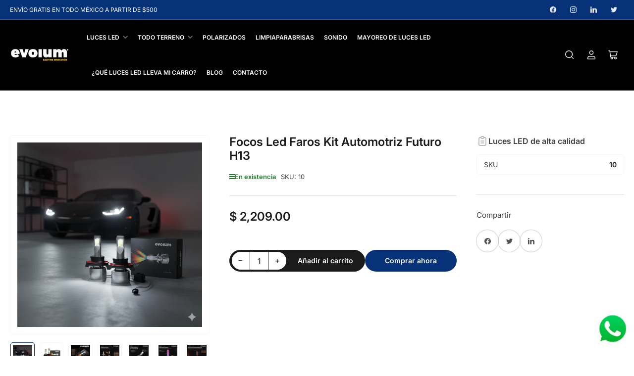

--- FILE ---
content_type: text/html; charset=utf-8
request_url: https://evolum.shop/products/focos-led-faros-kit-automotriz-futuro-h13
body_size: 32447
content:
<!doctype html>
<html class="no-js" lang="es">
<head>
	<meta charset="utf-8">
<!-- Google Tag Manager -->
<script>(function(w,d,s,l,i){w[l]=w[l]||[];w[l].push({'gtm.start':
new Date().getTime(),event:'gtm.js'});var f=d.getElementsByTagName(s)[0],
j=d.createElement(s),dl=l!='dataLayer'?'&l='+l:'';j.async=true;j.src=
'https://www.googletagmanager.com/gtm.js?id='+i+dl;f.parentNode.insertBefore(j,f);
})(window,document,'script','dataLayer','GTM-KLZQ6NN');</script>
<!-- End Google Tag Manager -->
	<title>
		Focos Led Faros Kit Automotriz Futuro H13
 &ndash; Evolum.shop</title>

	
		<meta name="description" content="Focos Led Faros Kit Automotriz Futuro H13 -   Nuestro Kit de LED EVOLUM es fabricado con una estructura de aluminio con difusor y ventilador turbo para su enfriamiento, garantiza la temperatura óptima con el objetivo de mantener la mayor durabilidad del LED, su tecnología LED tipo COB o CSP de alta potencia con visibilidad 360 (con luz centrada para mayor alcanc">
	

	

	<meta name="viewport" content="width=device-width, initial-scale=1">
	<link rel="canonical" href="https://evolum.shop/products/focos-led-faros-kit-automotriz-futuro-h13">

	<link rel="preconnect" href="//cdn.shopify.com" crossorigin>

	
		<link rel="preconnect" href="//fonts.shopifycdn.com" crossorigin>
	

	
	
		<link rel="preload" as="font" href="//evolum.shop/cdn/fonts/inter/inter_n4.b2a3f24c19b4de56e8871f609e73ca7f6d2e2bb9.woff2" type="font/woff2" crossorigin>
	
	
		<link rel="preload" as="font" href="//evolum.shop/cdn/fonts/inter/inter_n6.771af0474a71b3797eb38f3487d6fb79d43b6877.woff2" type="font/woff2" crossorigin>
	
	

	



<style data-shopify>
	@font-face {
  font-family: Inter;
  font-weight: 400;
  font-style: normal;
  font-display: swap;
  src: url("//evolum.shop/cdn/fonts/inter/inter_n4.b2a3f24c19b4de56e8871f609e73ca7f6d2e2bb9.woff2") format("woff2"),
       url("//evolum.shop/cdn/fonts/inter/inter_n4.af8052d517e0c9ffac7b814872cecc27ae1fa132.woff") format("woff");
}

	@font-face {
  font-family: Inter;
  font-weight: 700;
  font-style: normal;
  font-display: swap;
  src: url("//evolum.shop/cdn/fonts/inter/inter_n7.02711e6b374660cfc7915d1afc1c204e633421e4.woff2") format("woff2"),
       url("//evolum.shop/cdn/fonts/inter/inter_n7.6dab87426f6b8813070abd79972ceaf2f8d3b012.woff") format("woff");
}

	@font-face {
  font-family: Inter;
  font-weight: 400;
  font-style: italic;
  font-display: swap;
  src: url("//evolum.shop/cdn/fonts/inter/inter_i4.feae1981dda792ab80d117249d9c7e0f1017e5b3.woff2") format("woff2"),
       url("//evolum.shop/cdn/fonts/inter/inter_i4.62773b7113d5e5f02c71486623cf828884c85c6e.woff") format("woff");
}

	@font-face {
  font-family: Inter;
  font-weight: 700;
  font-style: italic;
  font-display: swap;
  src: url("//evolum.shop/cdn/fonts/inter/inter_i7.b377bcd4cc0f160622a22d638ae7e2cd9b86ea4c.woff2") format("woff2"),
       url("//evolum.shop/cdn/fonts/inter/inter_i7.7c69a6a34e3bb44fcf6f975857e13b9a9b25beb4.woff") format("woff");
}

	@font-face {
  font-family: Inter;
  font-weight: 600;
  font-style: normal;
  font-display: swap;
  src: url("//evolum.shop/cdn/fonts/inter/inter_n6.771af0474a71b3797eb38f3487d6fb79d43b6877.woff2") format("woff2"),
       url("//evolum.shop/cdn/fonts/inter/inter_n6.88c903d8f9e157d48b73b7777d0642925bcecde7.woff") format("woff");
}

	@font-face {
  font-family: Inter;
  font-weight: 700;
  font-style: normal;
  font-display: swap;
  src: url("//evolum.shop/cdn/fonts/inter/inter_n7.02711e6b374660cfc7915d1afc1c204e633421e4.woff2") format("woff2"),
       url("//evolum.shop/cdn/fonts/inter/inter_n7.6dab87426f6b8813070abd79972ceaf2f8d3b012.woff") format("woff");
}

	@font-face {
  font-family: Inter;
  font-weight: 600;
  font-style: italic;
  font-display: swap;
  src: url("//evolum.shop/cdn/fonts/inter/inter_i6.3bbe0fe1c7ee4f282f9c2e296f3e4401a48cbe19.woff2") format("woff2"),
       url("//evolum.shop/cdn/fonts/inter/inter_i6.8bea21f57a10d5416ddf685e2c91682ec237876d.woff") format("woff");
}

	@font-face {
  font-family: Inter;
  font-weight: 700;
  font-style: italic;
  font-display: swap;
  src: url("//evolum.shop/cdn/fonts/inter/inter_i7.b377bcd4cc0f160622a22d638ae7e2cd9b86ea4c.woff2") format("woff2"),
       url("//evolum.shop/cdn/fonts/inter/inter_i7.7c69a6a34e3bb44fcf6f975857e13b9a9b25beb4.woff") format("woff");
}

@font-face {
  font-family: Inter;
  font-weight: 600;
  font-style: normal;
  font-display: swap;
  src: url("//evolum.shop/cdn/fonts/inter/inter_n6.771af0474a71b3797eb38f3487d6fb79d43b6877.woff2") format("woff2"),
       url("//evolum.shop/cdn/fonts/inter/inter_n6.88c903d8f9e157d48b73b7777d0642925bcecde7.woff") format("woff");
}

:root {
		--page-width: 158rem;
		--spacing-base-1: 2rem;

		--grid-desktop-horizontal-spacing: 16px;
		--grid-desktop-vertical-spacing: 16px;
		--grid-mobile-horizontal-spacing: 10px;
		--grid-mobile-vertical-spacing: 10px;

		--border-radius-base: 5px;
		--buttons-radius: 30px;
		--inputs-radius: 5px;
		--inputs-border-width: 1px;
		--inputs-border-opacity: .2;

		--color-base-white: #fff;
		--color-product-review-star: #FFB800;
		--color-base-text: 64, 64, 64;
		--color-base-text-alt: 27, 27, 27;
		--color-base-border: 225, 225, 225;
		--color-base-background-1: 255, 255, 255;
		--color-base-background-2: 255, 255, 255;
		--color-base-accent-1: 7, 49, 120;
		--color-base-accent-1-text: 255, 255, 255;
		--color-base-accent-2: 0, 0, 0;
		--color-base-accent-2-text: 255, 255, 255;
		--color-base-accent-3: 42, 49, 81;
		--color-base-accent-3-text: 255, 255, 255;
		--color-button-disabled: #e1e1e1;
		--color-card-border: 246, 246, 246;

		
		--color-buttons-primary-background: 7, 49, 120;
		
		
		--color-buttons-primary-text: 255, 255, 255;
		
		
		--color-buttons-secondary-background: 27, 27, 27;
		
		
		--color-buttons-secondary-text: 255, 255, 255;
		

		--color-sale: rgba(206, 51, 60, 1.0);
		--color-sale-background: #f1c3c6;
		--color-error: rgba(188, 34, 34, 1.0);
		--color-error-background: #fcecec;
		--color-success: rgba(26, 127, 36, 1.0);
		--color-success-background: #eefcef;
		--color-warning: rgba(189, 107, 27, 1.0);
		--color-warning-background: #f8e1cb;
		--color-preorder: rgba(11, 108, 255, 1.0);
		--color-preorder-background: #d2e4ff;

	--font-body-family: Inter, sans-serif;
		--font-body-style: normal;
		--font-body-weight: 400;
		--font-bolder-weight: 600;

		--font-heading-family: Inter, sans-serif;
		--font-heading-style: normal;
		--font-heading-weight: 600;

		--font-body-scale: 1.0;
		--font-heading-scale: 1.0;

		--font-buttons-family: Inter,sans-serif;
	}
</style>


	<link href="//evolum.shop/cdn/shop/t/2/assets/base.css?v=26560321453356594291689098106" rel="stylesheet" type="text/css" media="all" />

	<script src="//evolum.shop/cdn/shop/t/2/assets/pubsub.js?v=87906591514992538941689098106" defer="defer"></script>
	<script src="//evolum.shop/cdn/shop/t/2/assets/scripts.js?v=174188956620691625391689098105" defer="defer"></script>

	
		<link rel="icon" type="image/png" href="//evolum.shop/cdn/shop/files/La-ciencia-detras-de-las-luces-LED-para-carros--Descubre-como-funcionan-y-su-durabilidad.png?crop=center&height=32&v=1690833592&width=32">
	

	<script>window.performance && window.performance.mark && window.performance.mark('shopify.content_for_header.start');</script><meta name="google-site-verification" content="CvosRVUoevooicA1waJcklUG89qXqQUM0G1KOICDtL0">
<meta name="facebook-domain-verification" content="8nl18dwq069g5eh8zs7k22jyxjxgss">
<meta id="shopify-digital-wallet" name="shopify-digital-wallet" content="/79601598774/digital_wallets/dialog">
<meta name="shopify-checkout-api-token" content="7761191eead275f9a4ff8e7ce10aff61">
<meta id="in-context-paypal-metadata" data-shop-id="79601598774" data-venmo-supported="false" data-environment="production" data-locale="es_ES" data-paypal-v4="true" data-currency="MXN">
<link rel="alternate" type="application/json+oembed" href="https://evolum.shop/products/focos-led-faros-kit-automotriz-futuro-h13.oembed">
<script async="async" src="/checkouts/internal/preloads.js?locale=es-MX"></script>
<script id="shopify-features" type="application/json">{"accessToken":"7761191eead275f9a4ff8e7ce10aff61","betas":["rich-media-storefront-analytics"],"domain":"evolum.shop","predictiveSearch":true,"shopId":79601598774,"locale":"es"}</script>
<script>var Shopify = Shopify || {};
Shopify.shop = "evolum-shop.myshopify.com";
Shopify.locale = "es";
Shopify.currency = {"active":"MXN","rate":"1.0"};
Shopify.country = "MX";
Shopify.theme = {"name":"Maranello","id":154768998710,"schema_name":"Maranello","schema_version":"1.2.0","theme_store_id":2186,"role":"main"};
Shopify.theme.handle = "null";
Shopify.theme.style = {"id":null,"handle":null};
Shopify.cdnHost = "evolum.shop/cdn";
Shopify.routes = Shopify.routes || {};
Shopify.routes.root = "/";</script>
<script type="module">!function(o){(o.Shopify=o.Shopify||{}).modules=!0}(window);</script>
<script>!function(o){function n(){var o=[];function n(){o.push(Array.prototype.slice.apply(arguments))}return n.q=o,n}var t=o.Shopify=o.Shopify||{};t.loadFeatures=n(),t.autoloadFeatures=n()}(window);</script>
<script id="shop-js-analytics" type="application/json">{"pageType":"product"}</script>
<script defer="defer" async type="module" src="//evolum.shop/cdn/shopifycloud/shop-js/modules/v2/client.init-shop-cart-sync_-aut3ZVe.es.esm.js"></script>
<script defer="defer" async type="module" src="//evolum.shop/cdn/shopifycloud/shop-js/modules/v2/chunk.common_jR-HGkUL.esm.js"></script>
<script type="module">
  await import("//evolum.shop/cdn/shopifycloud/shop-js/modules/v2/client.init-shop-cart-sync_-aut3ZVe.es.esm.js");
await import("//evolum.shop/cdn/shopifycloud/shop-js/modules/v2/chunk.common_jR-HGkUL.esm.js");

  window.Shopify.SignInWithShop?.initShopCartSync?.({"fedCMEnabled":true,"windoidEnabled":true});

</script>
<script id="__st">var __st={"a":79601598774,"offset":-21600,"reqid":"870e17fb-16be-4627-b876-f75767b6d829-1768991994","pageurl":"evolum.shop\/products\/focos-led-faros-kit-automotriz-futuro-h13","u":"8ef3e9f6e410","p":"product","rtyp":"product","rid":8884787872054};</script>
<script>window.ShopifyPaypalV4VisibilityTracking = true;</script>
<script id="captcha-bootstrap">!function(){'use strict';const t='contact',e='account',n='new_comment',o=[[t,t],['blogs',n],['comments',n],[t,'customer']],c=[[e,'customer_login'],[e,'guest_login'],[e,'recover_customer_password'],[e,'create_customer']],r=t=>t.map((([t,e])=>`form[action*='/${t}']:not([data-nocaptcha='true']) input[name='form_type'][value='${e}']`)).join(','),a=t=>()=>t?[...document.querySelectorAll(t)].map((t=>t.form)):[];function s(){const t=[...o],e=r(t);return a(e)}const i='password',u='form_key',d=['recaptcha-v3-token','g-recaptcha-response','h-captcha-response',i],f=()=>{try{return window.sessionStorage}catch{return}},m='__shopify_v',_=t=>t.elements[u];function p(t,e,n=!1){try{const o=window.sessionStorage,c=JSON.parse(o.getItem(e)),{data:r}=function(t){const{data:e,action:n}=t;return t[m]||n?{data:e,action:n}:{data:t,action:n}}(c);for(const[e,n]of Object.entries(r))t.elements[e]&&(t.elements[e].value=n);n&&o.removeItem(e)}catch(o){console.error('form repopulation failed',{error:o})}}const l='form_type',E='cptcha';function T(t){t.dataset[E]=!0}const w=window,h=w.document,L='Shopify',v='ce_forms',y='captcha';let A=!1;((t,e)=>{const n=(g='f06e6c50-85a8-45c8-87d0-21a2b65856fe',I='https://cdn.shopify.com/shopifycloud/storefront-forms-hcaptcha/ce_storefront_forms_captcha_hcaptcha.v1.5.2.iife.js',D={infoText:'Protegido por hCaptcha',privacyText:'Privacidad',termsText:'Términos'},(t,e,n)=>{const o=w[L][v],c=o.bindForm;if(c)return c(t,g,e,D).then(n);var r;o.q.push([[t,g,e,D],n]),r=I,A||(h.body.append(Object.assign(h.createElement('script'),{id:'captcha-provider',async:!0,src:r})),A=!0)});var g,I,D;w[L]=w[L]||{},w[L][v]=w[L][v]||{},w[L][v].q=[],w[L][y]=w[L][y]||{},w[L][y].protect=function(t,e){n(t,void 0,e),T(t)},Object.freeze(w[L][y]),function(t,e,n,w,h,L){const[v,y,A,g]=function(t,e,n){const i=e?o:[],u=t?c:[],d=[...i,...u],f=r(d),m=r(i),_=r(d.filter((([t,e])=>n.includes(e))));return[a(f),a(m),a(_),s()]}(w,h,L),I=t=>{const e=t.target;return e instanceof HTMLFormElement?e:e&&e.form},D=t=>v().includes(t);t.addEventListener('submit',(t=>{const e=I(t);if(!e)return;const n=D(e)&&!e.dataset.hcaptchaBound&&!e.dataset.recaptchaBound,o=_(e),c=g().includes(e)&&(!o||!o.value);(n||c)&&t.preventDefault(),c&&!n&&(function(t){try{if(!f())return;!function(t){const e=f();if(!e)return;const n=_(t);if(!n)return;const o=n.value;o&&e.removeItem(o)}(t);const e=Array.from(Array(32),(()=>Math.random().toString(36)[2])).join('');!function(t,e){_(t)||t.append(Object.assign(document.createElement('input'),{type:'hidden',name:u})),t.elements[u].value=e}(t,e),function(t,e){const n=f();if(!n)return;const o=[...t.querySelectorAll(`input[type='${i}']`)].map((({name:t})=>t)),c=[...d,...o],r={};for(const[a,s]of new FormData(t).entries())c.includes(a)||(r[a]=s);n.setItem(e,JSON.stringify({[m]:1,action:t.action,data:r}))}(t,e)}catch(e){console.error('failed to persist form',e)}}(e),e.submit())}));const S=(t,e)=>{t&&!t.dataset[E]&&(n(t,e.some((e=>e===t))),T(t))};for(const o of['focusin','change'])t.addEventListener(o,(t=>{const e=I(t);D(e)&&S(e,y())}));const B=e.get('form_key'),M=e.get(l),P=B&&M;t.addEventListener('DOMContentLoaded',(()=>{const t=y();if(P)for(const e of t)e.elements[l].value===M&&p(e,B);[...new Set([...A(),...v().filter((t=>'true'===t.dataset.shopifyCaptcha))])].forEach((e=>S(e,t)))}))}(h,new URLSearchParams(w.location.search),n,t,e,['guest_login'])})(!0,!0)}();</script>
<script integrity="sha256-4kQ18oKyAcykRKYeNunJcIwy7WH5gtpwJnB7kiuLZ1E=" data-source-attribution="shopify.loadfeatures" defer="defer" src="//evolum.shop/cdn/shopifycloud/storefront/assets/storefront/load_feature-a0a9edcb.js" crossorigin="anonymous"></script>
<script data-source-attribution="shopify.dynamic_checkout.dynamic.init">var Shopify=Shopify||{};Shopify.PaymentButton=Shopify.PaymentButton||{isStorefrontPortableWallets:!0,init:function(){window.Shopify.PaymentButton.init=function(){};var t=document.createElement("script");t.src="https://evolum.shop/cdn/shopifycloud/portable-wallets/latest/portable-wallets.es.js",t.type="module",document.head.appendChild(t)}};
</script>
<script data-source-attribution="shopify.dynamic_checkout.buyer_consent">
  function portableWalletsHideBuyerConsent(e){var t=document.getElementById("shopify-buyer-consent"),n=document.getElementById("shopify-subscription-policy-button");t&&n&&(t.classList.add("hidden"),t.setAttribute("aria-hidden","true"),n.removeEventListener("click",e))}function portableWalletsShowBuyerConsent(e){var t=document.getElementById("shopify-buyer-consent"),n=document.getElementById("shopify-subscription-policy-button");t&&n&&(t.classList.remove("hidden"),t.removeAttribute("aria-hidden"),n.addEventListener("click",e))}window.Shopify?.PaymentButton&&(window.Shopify.PaymentButton.hideBuyerConsent=portableWalletsHideBuyerConsent,window.Shopify.PaymentButton.showBuyerConsent=portableWalletsShowBuyerConsent);
</script>
<script>
  function portableWalletsCleanup(e){e&&e.src&&console.error("Failed to load portable wallets script "+e.src);var t=document.querySelectorAll("shopify-accelerated-checkout .shopify-payment-button__skeleton, shopify-accelerated-checkout-cart .wallet-cart-button__skeleton"),e=document.getElementById("shopify-buyer-consent");for(let e=0;e<t.length;e++)t[e].remove();e&&e.remove()}function portableWalletsNotLoadedAsModule(e){e instanceof ErrorEvent&&"string"==typeof e.message&&e.message.includes("import.meta")&&"string"==typeof e.filename&&e.filename.includes("portable-wallets")&&(window.removeEventListener("error",portableWalletsNotLoadedAsModule),window.Shopify.PaymentButton.failedToLoad=e,"loading"===document.readyState?document.addEventListener("DOMContentLoaded",window.Shopify.PaymentButton.init):window.Shopify.PaymentButton.init())}window.addEventListener("error",portableWalletsNotLoadedAsModule);
</script>

<script type="module" src="https://evolum.shop/cdn/shopifycloud/portable-wallets/latest/portable-wallets.es.js" onError="portableWalletsCleanup(this)" crossorigin="anonymous"></script>
<script nomodule>
  document.addEventListener("DOMContentLoaded", portableWalletsCleanup);
</script>

<link id="shopify-accelerated-checkout-styles" rel="stylesheet" media="screen" href="https://evolum.shop/cdn/shopifycloud/portable-wallets/latest/accelerated-checkout-backwards-compat.css" crossorigin="anonymous">
<style id="shopify-accelerated-checkout-cart">
        #shopify-buyer-consent {
  margin-top: 1em;
  display: inline-block;
  width: 100%;
}

#shopify-buyer-consent.hidden {
  display: none;
}

#shopify-subscription-policy-button {
  background: none;
  border: none;
  padding: 0;
  text-decoration: underline;
  font-size: inherit;
  cursor: pointer;
}

#shopify-subscription-policy-button::before {
  box-shadow: none;
}

      </style>

<script>window.performance && window.performance.mark && window.performance.mark('shopify.content_for_header.end');</script>

	<script>
		document.documentElement.className = document.documentElement.className.replace('no-js', 'js');
		if (Shopify.designMode) {
			document.documentElement.classList.add('shopify-design-mode');
		}
	</script><meta property="og:image" content="https://cdn.shopify.com/s/files/1/0796/0159/8774/files/Futuro_H13_1.png?v=1763662732" />
<meta property="og:image:secure_url" content="https://cdn.shopify.com/s/files/1/0796/0159/8774/files/Futuro_H13_1.png?v=1763662732" />
<meta property="og:image:width" content="1024" />
<meta property="og:image:height" content="1024" />
<link href="https://monorail-edge.shopifysvc.com" rel="dns-prefetch">
<script>(function(){if ("sendBeacon" in navigator && "performance" in window) {try {var session_token_from_headers = performance.getEntriesByType('navigation')[0].serverTiming.find(x => x.name == '_s').description;} catch {var session_token_from_headers = undefined;}var session_cookie_matches = document.cookie.match(/_shopify_s=([^;]*)/);var session_token_from_cookie = session_cookie_matches && session_cookie_matches.length === 2 ? session_cookie_matches[1] : "";var session_token = session_token_from_headers || session_token_from_cookie || "";function handle_abandonment_event(e) {var entries = performance.getEntries().filter(function(entry) {return /monorail-edge.shopifysvc.com/.test(entry.name);});if (!window.abandonment_tracked && entries.length === 0) {window.abandonment_tracked = true;var currentMs = Date.now();var navigation_start = performance.timing.navigationStart;var payload = {shop_id: 79601598774,url: window.location.href,navigation_start,duration: currentMs - navigation_start,session_token,page_type: "product"};window.navigator.sendBeacon("https://monorail-edge.shopifysvc.com/v1/produce", JSON.stringify({schema_id: "online_store_buyer_site_abandonment/1.1",payload: payload,metadata: {event_created_at_ms: currentMs,event_sent_at_ms: currentMs}}));}}window.addEventListener('pagehide', handle_abandonment_event);}}());</script>
<script id="web-pixels-manager-setup">(function e(e,d,r,n,o){if(void 0===o&&(o={}),!Boolean(null===(a=null===(i=window.Shopify)||void 0===i?void 0:i.analytics)||void 0===a?void 0:a.replayQueue)){var i,a;window.Shopify=window.Shopify||{};var t=window.Shopify;t.analytics=t.analytics||{};var s=t.analytics;s.replayQueue=[],s.publish=function(e,d,r){return s.replayQueue.push([e,d,r]),!0};try{self.performance.mark("wpm:start")}catch(e){}var l=function(){var e={modern:/Edge?\/(1{2}[4-9]|1[2-9]\d|[2-9]\d{2}|\d{4,})\.\d+(\.\d+|)|Firefox\/(1{2}[4-9]|1[2-9]\d|[2-9]\d{2}|\d{4,})\.\d+(\.\d+|)|Chrom(ium|e)\/(9{2}|\d{3,})\.\d+(\.\d+|)|(Maci|X1{2}).+ Version\/(15\.\d+|(1[6-9]|[2-9]\d|\d{3,})\.\d+)([,.]\d+|)( \(\w+\)|)( Mobile\/\w+|) Safari\/|Chrome.+OPR\/(9{2}|\d{3,})\.\d+\.\d+|(CPU[ +]OS|iPhone[ +]OS|CPU[ +]iPhone|CPU IPhone OS|CPU iPad OS)[ +]+(15[._]\d+|(1[6-9]|[2-9]\d|\d{3,})[._]\d+)([._]\d+|)|Android:?[ /-](13[3-9]|1[4-9]\d|[2-9]\d{2}|\d{4,})(\.\d+|)(\.\d+|)|Android.+Firefox\/(13[5-9]|1[4-9]\d|[2-9]\d{2}|\d{4,})\.\d+(\.\d+|)|Android.+Chrom(ium|e)\/(13[3-9]|1[4-9]\d|[2-9]\d{2}|\d{4,})\.\d+(\.\d+|)|SamsungBrowser\/([2-9]\d|\d{3,})\.\d+/,legacy:/Edge?\/(1[6-9]|[2-9]\d|\d{3,})\.\d+(\.\d+|)|Firefox\/(5[4-9]|[6-9]\d|\d{3,})\.\d+(\.\d+|)|Chrom(ium|e)\/(5[1-9]|[6-9]\d|\d{3,})\.\d+(\.\d+|)([\d.]+$|.*Safari\/(?![\d.]+ Edge\/[\d.]+$))|(Maci|X1{2}).+ Version\/(10\.\d+|(1[1-9]|[2-9]\d|\d{3,})\.\d+)([,.]\d+|)( \(\w+\)|)( Mobile\/\w+|) Safari\/|Chrome.+OPR\/(3[89]|[4-9]\d|\d{3,})\.\d+\.\d+|(CPU[ +]OS|iPhone[ +]OS|CPU[ +]iPhone|CPU IPhone OS|CPU iPad OS)[ +]+(10[._]\d+|(1[1-9]|[2-9]\d|\d{3,})[._]\d+)([._]\d+|)|Android:?[ /-](13[3-9]|1[4-9]\d|[2-9]\d{2}|\d{4,})(\.\d+|)(\.\d+|)|Mobile Safari.+OPR\/([89]\d|\d{3,})\.\d+\.\d+|Android.+Firefox\/(13[5-9]|1[4-9]\d|[2-9]\d{2}|\d{4,})\.\d+(\.\d+|)|Android.+Chrom(ium|e)\/(13[3-9]|1[4-9]\d|[2-9]\d{2}|\d{4,})\.\d+(\.\d+|)|Android.+(UC? ?Browser|UCWEB|U3)[ /]?(15\.([5-9]|\d{2,})|(1[6-9]|[2-9]\d|\d{3,})\.\d+)\.\d+|SamsungBrowser\/(5\.\d+|([6-9]|\d{2,})\.\d+)|Android.+MQ{2}Browser\/(14(\.(9|\d{2,})|)|(1[5-9]|[2-9]\d|\d{3,})(\.\d+|))(\.\d+|)|K[Aa][Ii]OS\/(3\.\d+|([4-9]|\d{2,})\.\d+)(\.\d+|)/},d=e.modern,r=e.legacy,n=navigator.userAgent;return n.match(d)?"modern":n.match(r)?"legacy":"unknown"}(),u="modern"===l?"modern":"legacy",c=(null!=n?n:{modern:"",legacy:""})[u],f=function(e){return[e.baseUrl,"/wpm","/b",e.hashVersion,"modern"===e.buildTarget?"m":"l",".js"].join("")}({baseUrl:d,hashVersion:r,buildTarget:u}),m=function(e){var d=e.version,r=e.bundleTarget,n=e.surface,o=e.pageUrl,i=e.monorailEndpoint;return{emit:function(e){var a=e.status,t=e.errorMsg,s=(new Date).getTime(),l=JSON.stringify({metadata:{event_sent_at_ms:s},events:[{schema_id:"web_pixels_manager_load/3.1",payload:{version:d,bundle_target:r,page_url:o,status:a,surface:n,error_msg:t},metadata:{event_created_at_ms:s}}]});if(!i)return console&&console.warn&&console.warn("[Web Pixels Manager] No Monorail endpoint provided, skipping logging."),!1;try{return self.navigator.sendBeacon.bind(self.navigator)(i,l)}catch(e){}var u=new XMLHttpRequest;try{return u.open("POST",i,!0),u.setRequestHeader("Content-Type","text/plain"),u.send(l),!0}catch(e){return console&&console.warn&&console.warn("[Web Pixels Manager] Got an unhandled error while logging to Monorail."),!1}}}}({version:r,bundleTarget:l,surface:e.surface,pageUrl:self.location.href,monorailEndpoint:e.monorailEndpoint});try{o.browserTarget=l,function(e){var d=e.src,r=e.async,n=void 0===r||r,o=e.onload,i=e.onerror,a=e.sri,t=e.scriptDataAttributes,s=void 0===t?{}:t,l=document.createElement("script"),u=document.querySelector("head"),c=document.querySelector("body");if(l.async=n,l.src=d,a&&(l.integrity=a,l.crossOrigin="anonymous"),s)for(var f in s)if(Object.prototype.hasOwnProperty.call(s,f))try{l.dataset[f]=s[f]}catch(e){}if(o&&l.addEventListener("load",o),i&&l.addEventListener("error",i),u)u.appendChild(l);else{if(!c)throw new Error("Did not find a head or body element to append the script");c.appendChild(l)}}({src:f,async:!0,onload:function(){if(!function(){var e,d;return Boolean(null===(d=null===(e=window.Shopify)||void 0===e?void 0:e.analytics)||void 0===d?void 0:d.initialized)}()){var d=window.webPixelsManager.init(e)||void 0;if(d){var r=window.Shopify.analytics;r.replayQueue.forEach((function(e){var r=e[0],n=e[1],o=e[2];d.publishCustomEvent(r,n,o)})),r.replayQueue=[],r.publish=d.publishCustomEvent,r.visitor=d.visitor,r.initialized=!0}}},onerror:function(){return m.emit({status:"failed",errorMsg:"".concat(f," has failed to load")})},sri:function(e){var d=/^sha384-[A-Za-z0-9+/=]+$/;return"string"==typeof e&&d.test(e)}(c)?c:"",scriptDataAttributes:o}),m.emit({status:"loading"})}catch(e){m.emit({status:"failed",errorMsg:(null==e?void 0:e.message)||"Unknown error"})}}})({shopId: 79601598774,storefrontBaseUrl: "https://evolum.shop",extensionsBaseUrl: "https://extensions.shopifycdn.com/cdn/shopifycloud/web-pixels-manager",monorailEndpoint: "https://monorail-edge.shopifysvc.com/unstable/produce_batch",surface: "storefront-renderer",enabledBetaFlags: ["2dca8a86"],webPixelsConfigList: [{"id":"1852506422","configuration":"{\"pixelCode\":\"D3G594JC77UBO57P3FI0\"}","eventPayloadVersion":"v1","runtimeContext":"STRICT","scriptVersion":"22e92c2ad45662f435e4801458fb78cc","type":"APP","apiClientId":4383523,"privacyPurposes":["ANALYTICS","MARKETING","SALE_OF_DATA"],"dataSharingAdjustments":{"protectedCustomerApprovalScopes":["read_customer_address","read_customer_email","read_customer_name","read_customer_personal_data","read_customer_phone"]}},{"id":"1273561398","configuration":"{\"shopUrl\":\"evolum-shop.myshopify.com\"}","eventPayloadVersion":"v1","runtimeContext":"STRICT","scriptVersion":"c581e5437ee132f6ac1ad175a6693233","type":"APP","apiClientId":109149454337,"privacyPurposes":["ANALYTICS","MARKETING","SALE_OF_DATA"],"dataSharingAdjustments":{"protectedCustomerApprovalScopes":["read_customer_personal_data"]}},{"id":"734724406","configuration":"{\"config\":\"{\\\"google_tag_ids\\\":[\\\"G-ZPFWWNW3BT\\\",\\\"GT-KFTL67S\\\",\\\"AW-11257252361\\\"],\\\"target_country\\\":\\\"MX\\\",\\\"gtag_events\\\":[{\\\"type\\\":\\\"search\\\",\\\"action_label\\\":\\\"G-ZPFWWNW3BT\\\"},{\\\"type\\\":\\\"begin_checkout\\\",\\\"action_label\\\":[\\\"G-ZPFWWNW3BT\\\",\\\"AW-11257252361\\\/qC5tCK2egIAZEImU8Pcp\\\"]},{\\\"type\\\":\\\"view_item\\\",\\\"action_label\\\":[\\\"G-ZPFWWNW3BT\\\",\\\"MC-13N1F3SZ4Y\\\"]},{\\\"type\\\":\\\"purchase\\\",\\\"action_label\\\":[\\\"G-ZPFWWNW3BT\\\",\\\"MC-13N1F3SZ4Y\\\",\\\"AW-11257252361\\\/YZ_kCLOegIAZEImU8Pcp\\\"]},{\\\"type\\\":\\\"page_view\\\",\\\"action_label\\\":[\\\"G-ZPFWWNW3BT\\\",\\\"MC-13N1F3SZ4Y\\\"]},{\\\"type\\\":\\\"add_payment_info\\\",\\\"action_label\\\":\\\"G-ZPFWWNW3BT\\\"},{\\\"type\\\":\\\"add_to_cart\\\",\\\"action_label\\\":[\\\"G-ZPFWWNW3BT\\\",\\\"AW-11257252361\\\/vTurCLCegIAZEImU8Pcp\\\"]}],\\\"enable_monitoring_mode\\\":false}\"}","eventPayloadVersion":"v1","runtimeContext":"OPEN","scriptVersion":"b2a88bafab3e21179ed38636efcd8a93","type":"APP","apiClientId":1780363,"privacyPurposes":[],"dataSharingAdjustments":{"protectedCustomerApprovalScopes":["read_customer_address","read_customer_email","read_customer_name","read_customer_personal_data","read_customer_phone"]}},{"id":"256311606","configuration":"{\"pixel_id\":\"3677108795877501\",\"pixel_type\":\"facebook_pixel\",\"metaapp_system_user_token\":\"-\"}","eventPayloadVersion":"v1","runtimeContext":"OPEN","scriptVersion":"ca16bc87fe92b6042fbaa3acc2fbdaa6","type":"APP","apiClientId":2329312,"privacyPurposes":["ANALYTICS","MARKETING","SALE_OF_DATA"],"dataSharingAdjustments":{"protectedCustomerApprovalScopes":["read_customer_address","read_customer_email","read_customer_name","read_customer_personal_data","read_customer_phone"]}},{"id":"shopify-app-pixel","configuration":"{}","eventPayloadVersion":"v1","runtimeContext":"STRICT","scriptVersion":"0450","apiClientId":"shopify-pixel","type":"APP","privacyPurposes":["ANALYTICS","MARKETING"]},{"id":"shopify-custom-pixel","eventPayloadVersion":"v1","runtimeContext":"LAX","scriptVersion":"0450","apiClientId":"shopify-pixel","type":"CUSTOM","privacyPurposes":["ANALYTICS","MARKETING"]}],isMerchantRequest: false,initData: {"shop":{"name":"Evolum.shop","paymentSettings":{"currencyCode":"MXN"},"myshopifyDomain":"evolum-shop.myshopify.com","countryCode":"MX","storefrontUrl":"https:\/\/evolum.shop"},"customer":null,"cart":null,"checkout":null,"productVariants":[{"price":{"amount":2209.0,"currencyCode":"MXN"},"product":{"title":"Focos Led Faros Kit Automotriz Futuro H13","vendor":"Evolum.shop","id":"8884787872054","untranslatedTitle":"Focos Led Faros Kit Automotriz Futuro H13","url":"\/products\/focos-led-faros-kit-automotriz-futuro-h13","type":""},"id":"47372304875830","image":{"src":"\/\/evolum.shop\/cdn\/shop\/files\/Futuro_H13_1.png?v=1763662732"},"sku":"10","title":"Default Title","untranslatedTitle":"Default Title"}],"purchasingCompany":null},},"https://evolum.shop/cdn","fcfee988w5aeb613cpc8e4bc33m6693e112",{"modern":"","legacy":""},{"shopId":"79601598774","storefrontBaseUrl":"https:\/\/evolum.shop","extensionBaseUrl":"https:\/\/extensions.shopifycdn.com\/cdn\/shopifycloud\/web-pixels-manager","surface":"storefront-renderer","enabledBetaFlags":"[\"2dca8a86\"]","isMerchantRequest":"false","hashVersion":"fcfee988w5aeb613cpc8e4bc33m6693e112","publish":"custom","events":"[[\"page_viewed\",{}],[\"product_viewed\",{\"productVariant\":{\"price\":{\"amount\":2209.0,\"currencyCode\":\"MXN\"},\"product\":{\"title\":\"Focos Led Faros Kit Automotriz Futuro H13\",\"vendor\":\"Evolum.shop\",\"id\":\"8884787872054\",\"untranslatedTitle\":\"Focos Led Faros Kit Automotriz Futuro H13\",\"url\":\"\/products\/focos-led-faros-kit-automotriz-futuro-h13\",\"type\":\"\"},\"id\":\"47372304875830\",\"image\":{\"src\":\"\/\/evolum.shop\/cdn\/shop\/files\/Futuro_H13_1.png?v=1763662732\"},\"sku\":\"10\",\"title\":\"Default Title\",\"untranslatedTitle\":\"Default Title\"}}]]"});</script><script>
  window.ShopifyAnalytics = window.ShopifyAnalytics || {};
  window.ShopifyAnalytics.meta = window.ShopifyAnalytics.meta || {};
  window.ShopifyAnalytics.meta.currency = 'MXN';
  var meta = {"product":{"id":8884787872054,"gid":"gid:\/\/shopify\/Product\/8884787872054","vendor":"Evolum.shop","type":"","handle":"focos-led-faros-kit-automotriz-futuro-h13","variants":[{"id":47372304875830,"price":220900,"name":"Focos Led Faros Kit Automotriz Futuro H13","public_title":null,"sku":"10"}],"remote":false},"page":{"pageType":"product","resourceType":"product","resourceId":8884787872054,"requestId":"870e17fb-16be-4627-b876-f75767b6d829-1768991994"}};
  for (var attr in meta) {
    window.ShopifyAnalytics.meta[attr] = meta[attr];
  }
</script>
<script class="analytics">
  (function () {
    var customDocumentWrite = function(content) {
      var jquery = null;

      if (window.jQuery) {
        jquery = window.jQuery;
      } else if (window.Checkout && window.Checkout.$) {
        jquery = window.Checkout.$;
      }

      if (jquery) {
        jquery('body').append(content);
      }
    };

    var hasLoggedConversion = function(token) {
      if (token) {
        return document.cookie.indexOf('loggedConversion=' + token) !== -1;
      }
      return false;
    }

    var setCookieIfConversion = function(token) {
      if (token) {
        var twoMonthsFromNow = new Date(Date.now());
        twoMonthsFromNow.setMonth(twoMonthsFromNow.getMonth() + 2);

        document.cookie = 'loggedConversion=' + token + '; expires=' + twoMonthsFromNow;
      }
    }

    var trekkie = window.ShopifyAnalytics.lib = window.trekkie = window.trekkie || [];
    if (trekkie.integrations) {
      return;
    }
    trekkie.methods = [
      'identify',
      'page',
      'ready',
      'track',
      'trackForm',
      'trackLink'
    ];
    trekkie.factory = function(method) {
      return function() {
        var args = Array.prototype.slice.call(arguments);
        args.unshift(method);
        trekkie.push(args);
        return trekkie;
      };
    };
    for (var i = 0; i < trekkie.methods.length; i++) {
      var key = trekkie.methods[i];
      trekkie[key] = trekkie.factory(key);
    }
    trekkie.load = function(config) {
      trekkie.config = config || {};
      trekkie.config.initialDocumentCookie = document.cookie;
      var first = document.getElementsByTagName('script')[0];
      var script = document.createElement('script');
      script.type = 'text/javascript';
      script.onerror = function(e) {
        var scriptFallback = document.createElement('script');
        scriptFallback.type = 'text/javascript';
        scriptFallback.onerror = function(error) {
                var Monorail = {
      produce: function produce(monorailDomain, schemaId, payload) {
        var currentMs = new Date().getTime();
        var event = {
          schema_id: schemaId,
          payload: payload,
          metadata: {
            event_created_at_ms: currentMs,
            event_sent_at_ms: currentMs
          }
        };
        return Monorail.sendRequest("https://" + monorailDomain + "/v1/produce", JSON.stringify(event));
      },
      sendRequest: function sendRequest(endpointUrl, payload) {
        // Try the sendBeacon API
        if (window && window.navigator && typeof window.navigator.sendBeacon === 'function' && typeof window.Blob === 'function' && !Monorail.isIos12()) {
          var blobData = new window.Blob([payload], {
            type: 'text/plain'
          });

          if (window.navigator.sendBeacon(endpointUrl, blobData)) {
            return true;
          } // sendBeacon was not successful

        } // XHR beacon

        var xhr = new XMLHttpRequest();

        try {
          xhr.open('POST', endpointUrl);
          xhr.setRequestHeader('Content-Type', 'text/plain');
          xhr.send(payload);
        } catch (e) {
          console.log(e);
        }

        return false;
      },
      isIos12: function isIos12() {
        return window.navigator.userAgent.lastIndexOf('iPhone; CPU iPhone OS 12_') !== -1 || window.navigator.userAgent.lastIndexOf('iPad; CPU OS 12_') !== -1;
      }
    };
    Monorail.produce('monorail-edge.shopifysvc.com',
      'trekkie_storefront_load_errors/1.1',
      {shop_id: 79601598774,
      theme_id: 154768998710,
      app_name: "storefront",
      context_url: window.location.href,
      source_url: "//evolum.shop/cdn/s/trekkie.storefront.cd680fe47e6c39ca5d5df5f0a32d569bc48c0f27.min.js"});

        };
        scriptFallback.async = true;
        scriptFallback.src = '//evolum.shop/cdn/s/trekkie.storefront.cd680fe47e6c39ca5d5df5f0a32d569bc48c0f27.min.js';
        first.parentNode.insertBefore(scriptFallback, first);
      };
      script.async = true;
      script.src = '//evolum.shop/cdn/s/trekkie.storefront.cd680fe47e6c39ca5d5df5f0a32d569bc48c0f27.min.js';
      first.parentNode.insertBefore(script, first);
    };
    trekkie.load(
      {"Trekkie":{"appName":"storefront","development":false,"defaultAttributes":{"shopId":79601598774,"isMerchantRequest":null,"themeId":154768998710,"themeCityHash":"1427778528804463797","contentLanguage":"es","currency":"MXN","eventMetadataId":"f5625055-8c61-46ce-b792-5183dba22b37"},"isServerSideCookieWritingEnabled":true,"monorailRegion":"shop_domain","enabledBetaFlags":["65f19447"]},"Session Attribution":{},"S2S":{"facebookCapiEnabled":true,"source":"trekkie-storefront-renderer","apiClientId":580111}}
    );

    var loaded = false;
    trekkie.ready(function() {
      if (loaded) return;
      loaded = true;

      window.ShopifyAnalytics.lib = window.trekkie;

      var originalDocumentWrite = document.write;
      document.write = customDocumentWrite;
      try { window.ShopifyAnalytics.merchantGoogleAnalytics.call(this); } catch(error) {};
      document.write = originalDocumentWrite;

      window.ShopifyAnalytics.lib.page(null,{"pageType":"product","resourceType":"product","resourceId":8884787872054,"requestId":"870e17fb-16be-4627-b876-f75767b6d829-1768991994","shopifyEmitted":true});

      var match = window.location.pathname.match(/checkouts\/(.+)\/(thank_you|post_purchase)/)
      var token = match? match[1]: undefined;
      if (!hasLoggedConversion(token)) {
        setCookieIfConversion(token);
        window.ShopifyAnalytics.lib.track("Viewed Product",{"currency":"MXN","variantId":47372304875830,"productId":8884787872054,"productGid":"gid:\/\/shopify\/Product\/8884787872054","name":"Focos Led Faros Kit Automotriz Futuro H13","price":"2209.00","sku":"10","brand":"Evolum.shop","variant":null,"category":"","nonInteraction":true,"remote":false},undefined,undefined,{"shopifyEmitted":true});
      window.ShopifyAnalytics.lib.track("monorail:\/\/trekkie_storefront_viewed_product\/1.1",{"currency":"MXN","variantId":47372304875830,"productId":8884787872054,"productGid":"gid:\/\/shopify\/Product\/8884787872054","name":"Focos Led Faros Kit Automotriz Futuro H13","price":"2209.00","sku":"10","brand":"Evolum.shop","variant":null,"category":"","nonInteraction":true,"remote":false,"referer":"https:\/\/evolum.shop\/products\/focos-led-faros-kit-automotriz-futuro-h13"});
      }
    });


        var eventsListenerScript = document.createElement('script');
        eventsListenerScript.async = true;
        eventsListenerScript.src = "//evolum.shop/cdn/shopifycloud/storefront/assets/shop_events_listener-3da45d37.js";
        document.getElementsByTagName('head')[0].appendChild(eventsListenerScript);

})();</script>
<script
  defer
  src="https://evolum.shop/cdn/shopifycloud/perf-kit/shopify-perf-kit-3.0.4.min.js"
  data-application="storefront-renderer"
  data-shop-id="79601598774"
  data-render-region="gcp-us-central1"
  data-page-type="product"
  data-theme-instance-id="154768998710"
  data-theme-name="Maranello"
  data-theme-version="1.2.0"
  data-monorail-region="shop_domain"
  data-resource-timing-sampling-rate="10"
  data-shs="true"
  data-shs-beacon="true"
  data-shs-export-with-fetch="true"
  data-shs-logs-sample-rate="1"
  data-shs-beacon-endpoint="https://evolum.shop/api/collect"
></script>
</head>

<body class="template-product setting-buttons-solid">
<!-- Google Tag Manager (noscript) -->
<noscript><iframe src="https://www.googletagmanager.com/ns.html?id=GTM-KLZQ6NN"
height="0" width="0" style="display:none;visibility:hidden"></iframe></noscript>
<!-- End Google Tag Manager (noscript) -->
<a class="skip-link visually-hidden visually-hidden-focusable" href="#MainContent">Pasar al contenido</a>

<!-- BEGIN sections: header-group -->
<div id="shopify-section-sections--19955787923766__announcement-bar" class="shopify-section shopify-section-group-header-group"><style>
	@media (min-width: 990px) {
		.announcement-bar {
			padding-top: 1rem;
			padding-bottom: 1rem;
		}
	}
</style><div class="announcement-bar-wrapper color-accent-1 ">
		<div class="container">
			<div class="announcement-bar">
				<div class="announcement-bar-left">ENVÍO GRATIS EN TODO MÉXICO A PARTIR DE $500
</div>

				<div class="announcement-bar-right">
						<div class="announcement-bar-social-links-wrap">
							<ul class="list-inline-menu list-social" role="list">
	
		<li class="list-social-item">
			<a class="list-social-link" href="https://www.facebook.com/evolum.highlight/" target="_blank" >
				
<svg width="48" height="48" viewBox="0 0 48 48" fill="none" xmlns="http://www.w3.org/2000/svg">
  <path d="M48 24C48 10.7452 37.2548 0 24 0C10.7452 0 0 10.7452 0 24C0 35.9789 8.77641 45.908 20.25 47.7084V30.9375H14.1562V24H20.25V18.7125C20.25 12.6975 23.8331 9.375 29.3152 9.375C31.9402 9.375 34.6875 9.84375 34.6875 9.84375V15.75H31.6613C28.68 15.75 27.75 17.6002 27.75 19.5V24H34.4062L33.3422 30.9375H27.75V47.7084C39.2236 45.908 48 35.9789 48 24Z" fill="black"/>
</svg>

				<span class="visually-hidden">Facebook</span>
			</a>
		</li>
	
	
		<li class="list-social-item">
			<a class="list-social-link" href="https://www.instagram.com/evolum.led/" target="_blank" >
				
<svg width="48" height="48" viewBox="0 0 48 48" fill="none" xmlns="http://www.w3.org/2000/svg">
  <path d="M24 4.32187C30.4125 4.32187 31.1719 4.35 33.6938 4.4625C36.0375 4.56562 37.3031 4.95938 38.1469 5.2875C39.2625 5.71875 40.0688 6.24375 40.9031 7.07812C41.7469 7.92188 42.2625 8.71875 42.6938 9.83438C43.0219 10.6781 43.4156 11.9531 43.5188 14.2875C43.6313 16.8187 43.6594 17.5781 43.6594 23.9813C43.6594 30.3938 43.6313 31.1531 43.5188 33.675C43.4156 36.0188 43.0219 37.2844 42.6938 38.1281C42.2625 39.2438 41.7375 40.05 40.9031 40.8844C40.0594 41.7281 39.2625 42.2438 38.1469 42.675C37.3031 43.0031 36.0281 43.3969 33.6938 43.5C31.1625 43.6125 30.4031 43.6406 24 43.6406C17.5875 43.6406 16.8281 43.6125 14.3063 43.5C11.9625 43.3969 10.6969 43.0031 9.85313 42.675C8.7375 42.2438 7.93125 41.7188 7.09688 40.8844C6.25313 40.0406 5.7375 39.2438 5.30625 38.1281C4.97813 37.2844 4.58438 36.0094 4.48125 33.675C4.36875 31.1438 4.34063 30.3844 4.34063 23.9813C4.34063 17.5688 4.36875 16.8094 4.48125 14.2875C4.58438 11.9437 4.97813 10.6781 5.30625 9.83438C5.7375 8.71875 6.2625 7.9125 7.09688 7.07812C7.94063 6.23438 8.7375 5.71875 9.85313 5.2875C10.6969 4.95938 11.9719 4.56562 14.3063 4.4625C16.8281 4.35 17.5875 4.32187 24 4.32187ZM24 0C17.4844 0 16.6688 0.028125 14.1094 0.140625C11.5594 0.253125 9.80625 0.665625 8.2875 1.25625C6.70313 1.875 5.3625 2.69062 4.03125 4.03125C2.69063 5.3625 1.875 6.70313 1.25625 8.27813C0.665625 9.80625 0.253125 11.55 0.140625 14.1C0.028125 16.6687 0 17.4844 0 24C0 30.5156 0.028125 31.3313 0.140625 33.8906C0.253125 36.4406 0.665625 38.1938 1.25625 39.7125C1.875 41.2969 2.69063 42.6375 4.03125 43.9688C5.3625 45.3 6.70313 46.125 8.27813 46.7344C9.80625 47.325 11.55 47.7375 14.1 47.85C16.6594 47.9625 17.475 47.9906 23.9906 47.9906C30.5063 47.9906 31.3219 47.9625 33.8813 47.85C36.4313 47.7375 38.1844 47.325 39.7031 46.7344C41.2781 46.125 42.6188 45.3 43.95 43.9688C45.2813 42.6375 46.1063 41.2969 46.7156 39.7219C47.3063 38.1938 47.7188 36.45 47.8313 33.9C47.9438 31.3406 47.9719 30.525 47.9719 24.0094C47.9719 17.4938 47.9438 16.6781 47.8313 14.1188C47.7188 11.5688 47.3063 9.81563 46.7156 8.29688C46.125 6.70312 45.3094 5.3625 43.9688 4.03125C42.6375 2.7 41.2969 1.875 39.7219 1.26562C38.1938 0.675 36.45 0.2625 33.9 0.15C31.3313 0.028125 30.5156 0 24 0Z" fill="black"/>
  <path d="M24 11.6719C17.1938 11.6719 11.6719 17.1938 11.6719 24C11.6719 30.8062 17.1938 36.3281 24 36.3281C30.8062 36.3281 36.3281 30.8062 36.3281 24C36.3281 17.1938 30.8062 11.6719 24 11.6719ZM24 31.9969C19.5844 31.9969 16.0031 28.4156 16.0031 24C16.0031 19.5844 19.5844 16.0031 24 16.0031C28.4156 16.0031 31.9969 19.5844 31.9969 24C31.9969 28.4156 28.4156 31.9969 24 31.9969Z" fill="black"/>
  <path d="M39.6937 11.1843C39.6937 12.778 38.4 14.0624 36.8156 14.0624C35.2219 14.0624 33.9375 12.7687 33.9375 11.1843C33.9375 9.59054 35.2313 8.30616 36.8156 8.30616C38.4 8.30616 39.6937 9.59991 39.6937 11.1843Z" fill="black"/>
</svg>

				<span class="visually-hidden">Instagram</span>
			</a>
		</li>
	
	
		<li class="list-social-item">
			<a class="list-social-link" href="https://www.linkedin.com/company/evolumled/" target="_blank" >
				
<svg width="48" height="48" viewBox="0 0 48 48" fill="none" xmlns="http://www.w3.org/2000/svg">
  <path d="M10 6C10 8.8 7.8 11 5 11C2.2 11 0 8.8 0 6C0 3.2 2.2 1 5 1C7.8 1 10 3.2 10 6ZM10 15H0V47H10V15ZM26 15H16V47H26V30.2C26 20.8 38 20 38 30.2V47H48V26.8C48 11 30.2 11.6 26 19.4V15Z" fill="black"/>
</svg>

				<span class="visually-hidden">LinkedIn</span>
			</a>
		</li>
	
	
	
	
	
	
		<li class="list-social-item">
			<a class="list-social-link" href="https://twitter.com/EvolumInfo" target="_blank" >
				
<svg width="48" height="40" viewBox="0 0 48 40" fill="none" xmlns="http://www.w3.org/2000/svg">
  <path d="M15.1003 39.5001C33.2091 39.5001 43.1166 24.4935 43.1166 11.4838C43.1166 11.0619 43.1072 10.6307 43.0884 10.2088C45.0157 8.81501 46.679 7.0886 48 5.11068C46.205 5.90929 44.2993 6.43085 42.3478 6.65756C44.4026 5.4259 45.9411 3.49103 46.6781 1.21162C44.7451 2.3572 42.6312 3.16531 40.4269 3.60131C38.9417 2.02321 36.978 0.97832 34.8394 0.62819C32.7008 0.278059 30.5064 0.642189 28.5955 1.66428C26.6846 2.68637 25.1636 4.3095 24.2677 6.28271C23.3718 8.25592 23.1509 10.4693 23.6391 12.5807C19.725 12.3843 15.8959 11.3675 12.4 9.59628C8.90405 7.82507 5.81939 5.33896 3.34594 2.29912C2.0888 4.46657 1.70411 7.03138 2.27006 9.47227C2.83601 11.9132 4.31013 14.047 6.39281 15.4401C4.82926 15.3904 3.29995 14.9694 1.93125 14.2119V14.3338C1.92985 16.6084 2.7162 18.8133 4.15662 20.5736C5.59704 22.334 7.60265 23.5412 9.8325 23.9901C8.38411 24.3863 6.86396 24.4441 5.38969 24.1588C6.01891 26.115 7.24315 27.8259 8.89154 29.0528C10.5399 30.2796 12.5302 30.9613 14.5847 31.0026C11.0968 33.7423 6.78835 35.2283 2.35313 35.2213C1.56657 35.2201 0.780798 35.1719 0 35.0769C4.50571 37.9676 9.74706 39.5029 15.1003 39.5001Z" fill="black"/>
</svg>

				<span class="visually-hidden">Twitter</span>
			</a>
		</li>
	
	
	
</ul>

						</div>
					
				</div>
			</div>
		</div>
	</div>
</div><div id="shopify-section-sections--19955787923766__header" class="shopify-section shopify-section-group-header-group section-header">
<link rel="stylesheet" href="//evolum.shop/cdn/shop/t/2/assets/component-predictive-search.css?v=72731940037027352021689098105" media="print" onload="this.media='all'">
	<link rel="stylesheet" href="//evolum.shop/cdn/shop/t/2/assets/component-price.css?v=39976456891029486211689098104" media="print" onload="this.media='all'"><script src="//evolum.shop/cdn/shop/t/2/assets/sticky-header.js?v=37531205587729027671689098105" defer="defer"></script>


	<script src="//evolum.shop/cdn/shop/t/2/assets/product-form.js?v=109088853215780482191689098104" defer="defer"></script><script src="//evolum.shop/cdn/shop/t/2/assets/details-disclosure.js?v=93827620636443844781689098105" defer="defer"></script>
<script>
	window.shopUrl = 'https://evolum.shop'

	window.routes = {
		cart_add_url: '/cart/add',
		cart_change_url: '/cart/change',
		cart_update_url: '/cart/update',
		predictive_search_url: '/search/suggest'
	};

	window.accessibilityStrings = {
		shareSuccess: `Enlace copiado en el portapapeles`
	}

	window.cartStrings = {
		error: `Hubo un error mientras se actualizaba tu cesta. Por favor, vuelve a intentarlo.`,
		quantityError: `Sólo puedes añadir [quantity] unidades de este artículo a la cesta.`
	}

	window.variantStrings = {
		outOfStock: `Agotado`,inStock: `En existencia`,alwaysInStock: `En existencia`,
		numberLeft: `Solo quedan [quantity]`,
		numberAvailable: `[quantity] artículos disponibles`,
		addToCart: `Añadir al carrito`,
		unavailable: `No disponible`
	}

  window.themeSettings = {
    showItemsInStock: false,
    redirectToCart: false
  }

	window.productsStrings = {
		facetsShowMore: `Mostrar más`,
		facetsShowLess: `Mostrar menos`
	}
</script>

<style>
	.header-heading img {
		width: 120px;
	}

	@media (min-width: 750px) {
		.header-heading img {
			max-width: 120px;
		}
	}

	@media (min-width: 990px) {
		
			.head-row-main {
				padding-top: 0;
				padding-bottom: 0;
			}

			.navigation-main > .navigation-item {
				padding-top: 2rem;
				padding-bottom: 2rem;
			}
		
	}
</style>

<svg class="visually-hidden">
	<linearGradient id="rating-star-gradient-half">
		<stop offset="50%" stop-color="var(--color-product-review-star)" />
		<stop offset="50%" stop-color="rgba(var(--color-foreground), .5)" stop-opacity="0.5" />
	</linearGradient>
</svg>

<sticky-header >
	<header id="header" class="header header-menu-position-center ">
		<div class="head-mast color-accent-2 ">
			<div class="container">
				<div class="head-row head-row-main">
					<div class="head-row-slot head-row-slot-start head-row-slot-site-branding">
						
							<span class="header-heading h2 ">
						
							<a href="/"><img
										src="//evolum.shop/cdn/shop/files/logo-evolum-blanco.png?v=1690832833&width=120"
										srcset="//evolum.shop/cdn/shop/files/logo-evolum-blanco.png?v=1690832833&width=120 1x, //evolum.shop/cdn/shop/files/logo-evolum-blanco.png?v=1690832833&width=240 2x"
										alt="Evolum.shop"
										width="750"
										height="185"
									></a>
							</span>
						

						
					</div><div class="head-row-slot head-row-slot-mid head-row-slot-main-nav">
							<nav class="nav-main typography-body">

<ul class="navigation-menu navigation-main " role="list">

		<li class="navigation-item
			
			
			
			 has-sub-menu "
		>
			<a
				href="/collections/luces-led-para-carros"
				
			>
				Luces LED

<svg focusable="false" class="icon icon-angle" viewBox="0 0 12 8" role="presentation">
  <path stroke="currentColor" stroke-width="2" d="M10 2L6 6 2 2" fill="none" stroke-linecap="square"></path>
</svg>

</a>

			
<ul class="navigation-sub-menu color-background-2"><li class="navigation-item ">
								<a
									href="/collections/luces-frontales-1"
									
								>
									Luces Frontales
</a></li><li class="navigation-item ">
								<a
									href="/collections/luces-auxiliares"
									
								>
									Luces Auxiliares
</a></li><li class="navigation-item ">
								<a
									href="/collections/plafones-1"
									
								>
									Plafones
</a></li></ul>
		</li>

		<li class="navigation-item
			
			
			
			 has-sub-menu "
		>
			<a
				href="/collections/todo-terreno"
				
			>
				Todo Terreno

<svg focusable="false" class="icon icon-angle" viewBox="0 0 12 8" role="presentation">
  <path stroke="currentColor" stroke-width="2" d="M10 2L6 6 2 2" fill="none" stroke-linecap="square"></path>
</svg>

</a>

			
<ul class="navigation-sub-menu color-background-2"><li class="navigation-item ">
								<a
									href="/collections/faros"
									
								>
									Faros
</a></li><li class="navigation-item ">
								<a
									href="/collections/barra"
									
								>
									Barras
</a></li></ul>
		</li>

		<li class="navigation-item
			
			
			
			"
		>
			<a
				href="/collections/polarizados"
				
			>
				Polarizados
</a>

			

		</li>

		<li class="navigation-item
			
			
			
			"
		>
			<a
				href="/collections/limpiaparabrisas"
				
			>
				Limpiaparabrisas
</a>

			

		</li>

		<li class="navigation-item
			
			
			
			"
		>
			<a
				href="/collections/sonido"
				
			>
				Sonido
</a>

			

		</li>

		<li class="navigation-item
			
			
			
			"
		>
			<a
				href="/pages/mayoreo-de-luces-led"
				
			>
				Mayoreo de Luces LED
</a>

			

		</li>

		<li class="navigation-item
			
			
			
			"
		>
			<a
				href="/pages/que-luces-led-lleva-mi-carro"
				
			>
				¿Qué Luces Led Lleva mi carro?
</a>

			

		</li>

		<li class="navigation-item
			
			
			
			"
		>
			<a
				href="/blogs/blog-de-luces-led"
				
			>
				Blog
</a>

			

		</li>

		<li class="navigation-item
			
			
			
			"
		>
			<a
				href="/pages/contact"
				
			>
				Contacto
</a>

			

		</li></ul>
</nav>
						</div><div class="head-row-slot head-row-slot-end head-row-slot-items"><div class="head-slot-item head-slot-item-global-search">
							

<header-search-dropdown-modal class="header-search-modal dropdown-modal" data-event-prefix="header-search">
	<button
		type="button"
		class="head-slot-global-search-link dropdown-modal-toggle"
		aria-haspopup="dialog"
		aria-label="Búsqueda"
		aria-expanded="false"
	>
		
<svg width="24" height="24" viewBox="0 0 24 24" fill="none" xmlns="http://www.w3.org/2000/svg">
  <path d="M19.4697 20.5303C19.7626 20.8232 20.2374 20.8232 20.5303 20.5303C20.8232 20.2374 20.8232 19.7626 20.5303 19.4697L19.4697 20.5303ZM16.3336 15.273C16.0407 14.9801 15.5659 14.9801 15.273 15.273C14.9801 15.5659 14.9801 16.0408 15.273 16.3336L16.3336 15.273ZM10.5 17.25C6.77208 17.25 3.75 14.2279 3.75 10.5H2.25C2.25 15.0563 5.94365 18.75 10.5 18.75V17.25ZM3.75 10.5C3.75 6.77208 6.77208 3.75 10.5 3.75V2.25C5.94365 2.25 2.25 5.94365 2.25 10.5H3.75ZM10.5 3.75C14.2279 3.75 17.25 6.77208 17.25 10.5H18.75C18.75 5.94365 15.0563 2.25 10.5 2.25V3.75ZM17.25 10.5C17.25 14.2279 14.2279 17.25 10.5 17.25V18.75C15.0563 18.75 18.75 15.0563 18.75 10.5H17.25ZM20.5303 19.4697L16.3336 15.273L15.273 16.3336L19.4697 20.5303L20.5303 19.4697Z" fill="#001A72"/>
</svg>

	</button>

	<div class="header-search-global color-background-2" role="dialog" aria-modal="true" aria-label="Búsqueda"><predictive-search class="header-search-global-component"
				data-loading-text="Cargando..."
				data-limit="4"
				data-limit-scope="each"
				data-unavailable="last"
				data-types="product,query,collection,article,page"
			><form action="/search" method="get" role="search" class="search header-search-global-form">
				<div class="header-search-global-form-wrap"><div class="select-custom header-global-search-select">
							<select
								id="search-filter"
								name="search-filter"
								data-type="tag"
								class="header-global-search-categories"
							>
								
									
									<option value="" selected="selected">Todas las etiquetas</option>

										

										
											<option value="Altima2007">Altima2007</option>
										

										
											<option value="Atos2001">Atos2001</option>
										

										
											<option value="AudiA52008">Audia52008</option>
										

										
											<option value="Barras">Barras</option>
										

										
											<option value="Chevy2004">Chevy2004</option>
										

										
											<option value="Chevy2009">Chevy2009</option>
										

										
											<option value="Chevy94">Chevy94</option>
										

										
											<option value="Colorado2004">Colorado2004</option>
										

										
											<option value="Corsa2002">Corsa2002</option>
										

										
											<option value="Escalade2007">Escalade2007</option>
										

										
											<option value="Faros">Faros</option>
										

										
											<option value="Fusion2006">Fusion2006</option>
										

										
											<option value="Fusion2014">Fusion2014</option>
										

										
											<option value="IbizaX2007">Ibizax2007</option>
										

										
											<option value="Jettaa62011">Jettaa62011</option>
										

										
											<option value="Jettac2007">Jettac2007</option>
										

										
											<option value="Leon2006">Leon2006</option>
										

										
											<option value="LeonX2006">Leonx2006</option>
										

										
											<option value="Limpiaparabrisas">Limpiaparabrisas</option>
										

										
											<option value="Luces frontales">Luces frontales</option>
										

										
											<option value="Medidas">Medidas</option>
										

										
											<option value="Passat2006">Passat2006</option>
										

										
											<option value="Pellizco">Pellizco</option>
										

										
											<option value="Plafon">Plafon</option>
										

										
											<option value="Polarizados">Polarizados</option>
										

										
											<option value="STS2005">Sts2005</option>
										

										
											<option value="Sentra2013">Sentra2013</option>
										

										
											<option value="Spark2011">Spark2011</option>
										

										
											<option value="TerraX">Terrax</option>
										

										
											<option value="Todo terreno">Todo terreno</option>
										

										
											<option value="Tornado2003">Tornado2003</option>
										

										
											<option value="Versa2013">Versa2013</option>
										

										
											<option value="avalanche2007">Avalanche2007</option>
										

										
											<option value="aveo2008">Aveo2008</option>
										

							</select>
							<label for="search-filter">
								Todas las etiquetas
							</label>
						</div><input
						type="search"
						id="header-global-search-input"
						name="q"
						value=""
						placeholder="Buscar productos"
						class="header-global-search-input"
						
							role="combobox"
							aria-expanded="false"
							aria-owns="predictive-search-results-list"
							aria-controls="predictive-search-results-list"
							aria-haspopup="listbox"
							aria-autocomplete="list"
							autocorrect="off"
							autocomplete="off"
							autocapitalize="off"
							spellcheck="false"
						
					>
					<label for="header-global-search-input" class="visually-hidden">Buscar productos</label>
					
<input type="hidden" name="options[prefix]" value="last" >
<input type="hidden" name="type" value="product,article,page" >
<input type="hidden" name="options[unavailable_products]" value="last" >

					<button type="submit" class="button icon-left">
						Búsqueda
					</button>
				</div><div class="predictive-search predictive-search-header" tabindex="-1" data-predictive-search>
						<div class="predictive-search-loading-state">
							<span class="spinner-sm"></span>
						</div>
					</div>

					<span class="predictive-search-status visually-hidden" role="status" aria-hidden="true"></span></form></predictive-search></div>
</header-search-dropdown-modal>

						</div><a href="https://shopify.com/79601598774/account?locale=es&region_country=MX" class="head-slot-item">
								<span class="visually-hidden">Iniciar sesión
</span>
								
<svg width="24" height="24" viewBox="0 0 24 24" fill="none" xmlns="http://www.w3.org/2000/svg">
  <path d="M20 21V21.75C20.4142 21.75 20.75 21.4142 20.75 21H20ZM4 21H3.25C3.25 21.4142 3.58579 21.75 4 21.75V21ZM8 15.75H16V14.25H8V15.75ZM19.25 19V21H20.75V19H19.25ZM4.75 21V19H3.25V21H4.75ZM16 15.75C17.7949 15.75 19.25 17.2051 19.25 19H20.75C20.75 16.3766 18.6234 14.25 16 14.25V15.75ZM8 14.25C5.37665 14.25 3.25 16.3766 3.25 19H4.75C4.75 17.2051 6.20507 15.75 8 15.75V14.25ZM15.25 7C15.25 8.79493 13.7949 10.25 12 10.25V11.75C14.6234 11.75 16.75 9.62335 16.75 7H15.25ZM12 10.25C10.2051 10.25 8.75 8.79493 8.75 7H7.25C7.25 9.62335 9.37665 11.75 12 11.75V10.25ZM8.75 7C8.75 5.20507 10.2051 3.75 12 3.75V2.25C9.37665 2.25 7.25 4.37665 7.25 7H8.75ZM12 3.75C13.7949 3.75 15.25 5.20507 15.25 7H16.75C16.75 4.37665 14.6234 2.25 12 2.25V3.75ZM4 21.75H20V20.25H4V21.75Z" fill="#001A72"/>
</svg>

							</a>
							<div class="head-slot-item">
								

<link href="//evolum.shop/cdn/shop/t/2/assets/component-drawer.css?v=117516947581145934201689098104" rel="stylesheet" type="text/css" media="all" />
<link rel="stylesheet" href="//evolum.shop/cdn/shop/t/2/assets/component-cart-items.css?v=179543262714096931171689098106" media="print" onload="this.media='all'">
<link rel="stylesheet" href="//evolum.shop/cdn/shop/t/2/assets/component-header-mini-cart.css?v=173687858369191285841689098104" media="print" onload="this.media='all'">

<noscript><link href="//evolum.shop/cdn/shop/t/2/assets/component-cart-items.css?v=179543262714096931171689098106" rel="stylesheet" type="text/css" media="all" /></noscript>
<noscript><link href="//evolum.shop/cdn/shop/t/2/assets/component-header-mini-cart.css?v=173687858369191285841689098104" rel="stylesheet" type="text/css" media="all" /></noscript>

<mini-cart data-event-context="MiniCart">
	<header-mini-cart-dropdown-modal id="HeaderMiniCart" class="dropdown-modal" body-class="header-mini-cart-open" role="dialog" aria-modal="true"  data-event-prefix="header-cart">
		<a href="/cart" class="head-slot-cart-link dropdown-modal-toggle">
			<span class="visually-hidden">Ver carrito</span>
			

			<svg width="24" height="24" viewBox="0 0 24 24" fill="none" xmlns="http://www.w3.org/2000/svg">
				<path d="M4.5 3L5.24246 2.89393C5.18968 2.52445 4.87324 2.25 4.5 2.25V3ZM2 2.25C1.58579 2.25 1.25 2.58579 1.25 3C1.25 3.41421 1.58579 3.75 2 3.75V2.25ZM6.5 17L5.75754 17.1061C5.81032 17.4756 6.12676 17.75 6.5 17.75V17ZM21 5L21.7115 5.23717C21.7877 5.00846 21.7494 4.75704 21.6084 4.56147C21.4675 4.36589 21.2411 4.25 21 4.25V5ZM18 14V14.75C18.3228 14.75 18.6094 14.5434 18.7115 14.2372L18 14ZM6.07142 13.25C5.65721 13.25 5.32142 13.5858 5.32142 14C5.32142 14.4142 5.65721 14.75 6.07142 14.75V13.25ZM4.78571 4.25C4.37149 4.25 4.03571 4.58579 4.03571 5C4.03571 5.41421 4.37149 5.75 4.78571 5.75V4.25ZM4.5 2.25H2V3.75H4.5V2.25ZM6.5 17.75H17V16.25H6.5V17.75ZM7.24246 16.8939L5.24246 2.89393L3.75754 3.10607L5.75754 17.1061L7.24246 16.8939ZM20.2885 4.76283L17.2885 13.7628L18.7115 14.2372L21.7115 5.23717L20.2885 4.76283ZM18 13.25H6.07142V14.75H18V13.25ZM4.78571 5.75H21V4.25H4.78571V5.75ZM10.25 19C10.25 19.6904 9.69036 20.25 9 20.25V21.75C10.5188 21.75 11.75 20.5188 11.75 19H10.25ZM9 20.25C8.30964 20.25 7.75 19.6904 7.75 19H6.25C6.25 20.5188 7.48122 21.75 9 21.75V20.25ZM7.75 19C7.75 18.3096 8.30964 17.75 9 17.75V16.25C7.48122 16.25 6.25 17.4812 6.25 19H7.75ZM9 17.75C9.69036 17.75 10.25 18.3096 10.25 19H11.75C11.75 17.4812 10.5188 16.25 9 16.25V17.75ZM18.25 19C18.25 19.6904 17.6904 20.25 17 20.25V21.75C18.5188 21.75 19.75 20.5188 19.75 19H18.25ZM17 20.25C16.3096 20.25 15.75 19.6904 15.75 19H14.25C14.25 20.5188 15.4812 21.75 17 21.75V20.25ZM15.75 19C15.75 18.3096 16.3096 17.75 17 17.75V16.25C15.4812 16.25 14.25 17.4812 14.25 19H15.75ZM17 17.75C17.6904 17.75 18.25 18.3096 18.25 19H19.75C19.75 17.4812 18.5188 16.25 17 16.25V17.75Z" fill="#001A72"/>
			</svg>
		

</a>

		<div class="mini-cart-wrap color-background-2">
			<form action="/cart" method="post" class="mini-cart-inner">
				<div class="mini-cart-header" tabindex="-1">
					<h4 class="h5">Carrito</h4>
						<button type="button" class="button button-tertiary button-drawer-header-dismiss dropdown-modal-toggle" aria-label="Cerrar">
							&times;
						</button>
				</div>

				<div id="header-mini-cart-content" class="mini-cart-content-inner">
					

<div id="mini-cart-error" class="mini-cart-error form-status form-status-error"></div>


<div class="mini-cart-message-empty">
		
<svg width="24" height="24" viewBox="0 0 24 24" fill="none" xmlns="http://www.w3.org/2000/svg">
  <path d="M4.5 3L5.24246 2.89393C5.18968 2.52445 4.87324 2.25 4.5 2.25V3ZM2 2.25C1.58579 2.25 1.25 2.58579 1.25 3C1.25 3.41421 1.58579 3.75 2 3.75V2.25ZM6.5 17L5.75754 17.1061C5.81032 17.4756 6.12676 17.75 6.5 17.75V17ZM21 5L21.7115 5.23717C21.7877 5.00846 21.7494 4.75704 21.6084 4.56147C21.4675 4.36589 21.2411 4.25 21 4.25V5ZM18 14V14.75C18.3228 14.75 18.6094 14.5434 18.7115 14.2372L18 14ZM6.07142 13.25C5.65721 13.25 5.32142 13.5858 5.32142 14C5.32142 14.4142 5.65721 14.75 6.07142 14.75V13.25ZM4.78571 4.25C4.37149 4.25 4.03571 4.58579 4.03571 5C4.03571 5.41421 4.37149 5.75 4.78571 5.75V4.25ZM4.5 2.25H2V3.75H4.5V2.25ZM6.5 17.75H17V16.25H6.5V17.75ZM7.24246 16.8939L5.24246 2.89393L3.75754 3.10607L5.75754 17.1061L7.24246 16.8939ZM20.2885 4.76283L17.2885 13.7628L18.7115 14.2372L21.7115 5.23717L20.2885 4.76283ZM18 13.25H6.07142V14.75H18V13.25ZM4.78571 5.75H21V4.25H4.78571V5.75ZM10.25 19C10.25 19.6904 9.69036 20.25 9 20.25V21.75C10.5188 21.75 11.75 20.5188 11.75 19H10.25ZM9 20.25C8.30964 20.25 7.75 19.6904 7.75 19H6.25C6.25 20.5188 7.48122 21.75 9 21.75V20.25ZM7.75 19C7.75 18.3096 8.30964 17.75 9 17.75V16.25C7.48122 16.25 6.25 17.4812 6.25 19H7.75ZM9 17.75C9.69036 17.75 10.25 18.3096 10.25 19H11.75C11.75 17.4812 10.5188 16.25 9 16.25V17.75ZM18.25 19C18.25 19.6904 17.6904 20.25 17 20.25V21.75C18.5188 21.75 19.75 20.5188 19.75 19H18.25ZM17 20.25C16.3096 20.25 15.75 19.6904 15.75 19H14.25C14.25 20.5188 15.4812 21.75 17 21.75V20.25ZM15.75 19C15.75 18.3096 16.3096 17.75 17 17.75V16.25C15.4812 16.25 14.25 17.4812 14.25 19H15.75ZM17 17.75C17.6904 17.75 18.25 18.3096 18.25 19H19.75C19.75 17.4812 18.5188 16.25 17 16.25V17.75Z" fill="#001A72"/>
</svg>


		<p>Tu cesta está vacía</p>
	</div>
				</div>

				<div id="header-mini-cart-footer" class="header-mini-cart-footer">
					

				</div>
			</form>
		</div>
	</header-mini-cart-dropdown-modal>
</mini-cart>

							</div>
						

						


	<div class="head-slot-nav-mobile-link-wrapper">
		<button
			class="head-slot-nav-link head-slot-nav-mobile-link button"
			aria-expanded="false"
			aria-haspopup="true"
			aria-controls="mobile-menu"
			aria-label="Abrir el menú"
		>
			<span class="icon-state-primary">
				
<svg width="24" height="24" viewBox="0 0 24 24" fill="none" xmlns="http://www.w3.org/2000/svg">
  <path d="M4 16.25C3.58579 16.25 3.25 16.5858 3.25 17C3.25 17.4142 3.58579 17.75 4 17.75V16.25ZM20 17.75C20.4142 17.75 20.75 17.4142 20.75 17C20.75 16.5858 20.4142 16.25 20 16.25V17.75ZM4 11.25C3.58579 11.25 3.25 11.5858 3.25 12C3.25 12.4142 3.58579 12.75 4 12.75V11.25ZM20 12.75C20.4142 12.75 20.75 12.4142 20.75 12C20.75 11.5858 20.4142 11.25 20 11.25V12.75ZM4 6.25C3.58579 6.25 3.25 6.58579 3.25 7C3.25 7.41421 3.58579 7.75 4 7.75V6.25ZM20 7.75C20.4142 7.75 20.75 7.41421 20.75 7C20.75 6.58579 20.4142 6.25 20 6.25V7.75ZM4 17.75H20V16.25H4V17.75ZM4 12.75H20V11.25H4V12.75ZM4 7.75H20V6.25H4V7.75Z" fill="#001A72"/>
</svg>

			</span>
			<span class="icon-state-secondary">
				
<svg width="24" height="24" viewBox="0 0 24 24" fill="none" xmlns="http://www.w3.org/2000/svg">
  <path d="M19.5303 5.53033C19.8232 5.23744 19.8232 4.76256 19.5303 4.46967C19.2374 4.17678 18.7626 4.17678 18.4697 4.46967L19.5303 5.53033ZM4.46967 18.4697C4.17678 18.7626 4.17678 19.2374 4.46967 19.5303C4.76256 19.8232 5.23744 19.8232 5.53033 19.5303L4.46967 18.4697ZM5.53034 4.46967C5.23745 4.17678 4.76258 4.17678 4.46968 4.46967C4.17679 4.76256 4.17679 5.23744 4.46968 5.53033L5.53034 4.46967ZM18.4697 19.5303C18.7626 19.8232 19.2375 19.8232 19.5304 19.5303C19.8232 19.2374 19.8232 18.7626 19.5304 18.4697L18.4697 19.5303ZM18.4697 4.46967L4.46967 18.4697L5.53033 19.5303L19.5303 5.53033L18.4697 4.46967ZM4.46968 5.53033L18.4697 19.5303L19.5304 18.4697L5.53034 4.46967L4.46968 5.53033Z" fill="#001A72"/>
</svg>

			</span>
		</button>

		<div
			class="mobile-menu color-background-2"
			aria-hidden="true"
			
		>
			<div class="mobile-menu-inner">
				<nav class="navigation-mobile-wrap typography-body" tabindex="-1">
					<ul class="navigation-mobile">
						
							
<li class="navigation-mobile-item">
		<span class="navigation-mobile-item-link">
			<a
				href="/collections/luces-led-para-carros"
				
			>
				Luces LED
			</a><button class="navigation-mobile-item-link-expand">
					
<svg focusable="false" class="icon icon-angle" viewBox="0 0 12 8" role="presentation">
  <path stroke="currentColor" stroke-width="2" d="M10 2L6 6 2 2" fill="none" stroke-linecap="square"></path>
</svg>

				</button></span><ul class="navigation-sub-menu"><li class="navigation-mobile-item">
						<span class="navigation-mobile-item-link">
							<a
								href="/collections/luces-frontales-1"
								
							>
								Luces Frontales
							</a></span></li><li class="navigation-mobile-item">
						<span class="navigation-mobile-item-link">
							<a
								href="/collections/luces-auxiliares"
								
							>
								Luces Auxiliares
							</a></span></li><li class="navigation-mobile-item">
						<span class="navigation-mobile-item-link">
							<a
								href="/collections/plafones-1"
								
							>
								Plafones
							</a></span></li></ul></li><li class="navigation-mobile-item">
		<span class="navigation-mobile-item-link">
			<a
				href="/collections/todo-terreno"
				
			>
				Todo Terreno
			</a><button class="navigation-mobile-item-link-expand">
					
<svg focusable="false" class="icon icon-angle" viewBox="0 0 12 8" role="presentation">
  <path stroke="currentColor" stroke-width="2" d="M10 2L6 6 2 2" fill="none" stroke-linecap="square"></path>
</svg>

				</button></span><ul class="navigation-sub-menu"><li class="navigation-mobile-item">
						<span class="navigation-mobile-item-link">
							<a
								href="/collections/faros"
								
							>
								Faros
							</a></span></li><li class="navigation-mobile-item">
						<span class="navigation-mobile-item-link">
							<a
								href="/collections/barra"
								
							>
								Barras
							</a></span></li></ul></li><li class="navigation-mobile-item">
		<span class="navigation-mobile-item-link">
			<a
				href="/collections/polarizados"
				
			>
				Polarizados
			</a></span></li><li class="navigation-mobile-item">
		<span class="navigation-mobile-item-link">
			<a
				href="/collections/limpiaparabrisas"
				
			>
				Limpiaparabrisas
			</a></span></li><li class="navigation-mobile-item">
		<span class="navigation-mobile-item-link">
			<a
				href="/collections/sonido"
				
			>
				Sonido
			</a></span></li><li class="navigation-mobile-item">
		<span class="navigation-mobile-item-link">
			<a
				href="/pages/mayoreo-de-luces-led"
				
			>
				Mayoreo de Luces LED
			</a></span></li><li class="navigation-mobile-item">
		<span class="navigation-mobile-item-link">
			<a
				href="/pages/que-luces-led-lleva-mi-carro"
				
			>
				¿Qué Luces Led Lleva mi carro?
			</a></span></li><li class="navigation-mobile-item">
		<span class="navigation-mobile-item-link">
			<a
				href="/blogs/blog-de-luces-led"
				
			>
				Blog
			</a></span></li><li class="navigation-mobile-item">
		<span class="navigation-mobile-item-link">
			<a
				href="/pages/contact"
				
			>
				Contacto
			</a></span></li>
							

						
					</ul>
				</nav>

				<div class="mobile-menu-utilities">
					<div class="mobile-menu-utility-section">
						<div class="mobile-menu-region-currency"></div>
					</div>
				</div>
			</div>
		</div>
	</div>


					</div>
				</div>
			</div>
		</div>
	</header>
</sticky-header>


</div>
<!-- END sections: header-group -->

<main id="MainContent" class="main focus-none" role="main" tabindex="-1">
	

	<div id="shopify-section-template--19955787694390__main" class="shopify-section product-info-wrap">
<link href="//evolum.shop/cdn/shop/t/2/assets/section-main-product.css?v=57575759843354840121689098104" rel="stylesheet" type="text/css" media="all" />
<link href="//evolum.shop/cdn/shop/t/2/assets/component-price.css?v=39976456891029486211689098104" rel="stylesheet" type="text/css" media="all" />
<link href="//evolum.shop/cdn/shop/t/2/assets/component-facets.css?v=118163644598424271331689098104" rel="stylesheet" type="text/css" media="all" />
<link href="//evolum.shop/cdn/shop/t/2/assets/component-rating.css?v=34771208906555673531689098105" rel="stylesheet" type="text/css" media="all" />
<link href="//evolum.shop/cdn/shop/t/2/assets/component-pills.css?v=131680980414540870341689098105" rel="stylesheet" type="text/css" media="all" />
<link href="//evolum.shop/cdn/shop/t/2/assets/component-tabs.css?v=126051869199200301611689098105" rel="stylesheet" type="text/css" media="all" />
<link href="//evolum.shop/cdn/shop/t/2/assets/component-tooltip.css?v=173991458493909098651689098105" rel="stylesheet" type="text/css" media="all" />

<link rel="stylesheet" href="//evolum.shop/cdn/shop/t/2/assets/component-reviews.css?v=100627570696841963081689098104" media="print" onload="this.media='all'">
<link rel="stylesheet" href="//evolum.shop/cdn/shop/t/2/assets/component-deferred-media.css?v=112146454354348415471689098105" media="print" onload="this.media='all'">

<noscript><link href="//evolum.shop/cdn/shop/t/2/assets/component-reviews.css?v=100627570696841963081689098104" rel="stylesheet" type="text/css" media="all" /></noscript>


<style>
	#shopify-section-template--19955787694390__main > .container > .block-section {
		margin-top: 90px;
		margin-bottom: 90px;
	}
</style>

<div class="container ">
	<div class="block-section">
		<div class="product product-page product-page-expanded ">
			
				<div class="product-media-gallery-wrap">
					<a class="skip-link visually-hidden visually-hidden-focusable" href="#Product-template--19955787694390__main">Pasar a la información del producto</a>
					<media-gallery id="MediaGallery-template--19955787694390__main" role="region" class="product-media-gallery" aria-label="Visualizador de galería" hide-variants="false">
						<div class="product-media-wrapper">
							
<div class="product-media-main-wrapper"><div class="product-media-main product-media is-active color-background-2" data-media-id="46842062799158">
										

<noscript>
	<a href="//evolum.shop/cdn/shop/files/Futuro_H13_1.png?v=1763662732&width=1946">
		<div
			
				class="aspect-ratio"
				style="--ratio-percent: 100.0%;"
			
		>
			<img src="//evolum.shop/cdn/shop/files/Futuro_H13_1.png?v=1763662732&amp;width=1200" alt="" srcset="//evolum.shop/cdn/shop/files/Futuro_H13_1.png?v=1763662732&amp;width=200 200w, //evolum.shop/cdn/shop/files/Futuro_H13_1.png?v=1763662732&amp;width=420 420w, //evolum.shop/cdn/shop/files/Futuro_H13_1.png?v=1763662732&amp;width=550 550w, //evolum.shop/cdn/shop/files/Futuro_H13_1.png?v=1763662732&amp;width=750 750w, //evolum.shop/cdn/shop/files/Futuro_H13_1.png?v=1763662732&amp;width=950 950w, //evolum.shop/cdn/shop/files/Futuro_H13_1.png?v=1763662732&amp;width=1200 1200w" width="1200" height="1200" sizes="(min-width: 1200px) 550px, (min-width: 990px) calc(((100vw - 4rem) / 2) - 5rem), (min-width: 750px) calc(100vw - 6rem - (14% + 20px)), calc(100vw - 5rem)">
		</div>
	</a>
</noscript>

<modal-opener class="product-modal-opener product-modal-opener-image no-js-hidden" data-modal="#ProductModal-template--19955787694390__main">
	<div
		
			class="aspect-ratio"
			style="--ratio-percent: 100.0%;"
		
	>
		<img src="//evolum.shop/cdn/shop/files/Futuro_H13_1.png?v=1763662732&amp;width=1200" alt="" srcset="//evolum.shop/cdn/shop/files/Futuro_H13_1.png?v=1763662732&amp;width=200 200w, //evolum.shop/cdn/shop/files/Futuro_H13_1.png?v=1763662732&amp;width=420 420w, //evolum.shop/cdn/shop/files/Futuro_H13_1.png?v=1763662732&amp;width=550 550w, //evolum.shop/cdn/shop/files/Futuro_H13_1.png?v=1763662732&amp;width=750 750w, //evolum.shop/cdn/shop/files/Futuro_H13_1.png?v=1763662732&amp;width=950 950w, //evolum.shop/cdn/shop/files/Futuro_H13_1.png?v=1763662732&amp;width=1200 1200w" width="1200" height="1200" class="no-js-hidden" sizes="(min-width: 1200px) 550px, (min-width: 990px) calc(((100vw - 4rem) / 2) - 5rem), (min-width: 750px) calc(100vw - 6rem - (14% + 20px)), calc(100vw - 5rem)">
	</div>

	<button type="button" class="product-media-toggle no-js-hidden" aria-haspopup="dialog" data-media-id="46842062799158">
		<span class="visually-hidden">Abrir medios 1 en modal</span>
	</button>

	<span class="product-media-icon-enlarge no-js-hidden">
		
<svg width="24" height="24" viewBox="0 0 24 24" fill="none" xmlns="http://www.w3.org/2000/svg">
  <path d="M19.4697 20.5303C19.7626 20.8232 20.2374 20.8232 20.5303 20.5303C20.8232 20.2374 20.8232 19.7626 20.5303 19.4697L19.4697 20.5303ZM16.3336 15.273C16.0407 14.9801 15.5659 14.9801 15.273 15.273C14.9801 15.5659 14.9801 16.0408 15.273 16.3336L16.3336 15.273ZM10.5 17.25C6.77208 17.25 3.75 14.2279 3.75 10.5H2.25C2.25 15.0563 5.94365 18.75 10.5 18.75V17.25ZM3.75 10.5C3.75 6.77208 6.77208 3.75 10.5 3.75V2.25C5.94365 2.25 2.25 5.94365 2.25 10.5H3.75ZM10.5 3.75C14.2279 3.75 17.25 6.77208 17.25 10.5H18.75C18.75 5.94365 15.0563 2.25 10.5 2.25V3.75ZM17.25 10.5C17.25 14.2279 14.2279 17.25 10.5 17.25V18.75C15.0563 18.75 18.75 15.0563 18.75 10.5H17.25ZM20.5303 19.4697L16.3336 15.273L15.273 16.3336L19.4697 20.5303L20.5303 19.4697Z" fill="#001A72"/>
</svg>

	</span>
</modal-opener>
									</div><div class="product-media-main product-media color-background-2" data-media-id="36767225348406">
												

<noscript>
	<a href="//evolum.shop/cdn/shop/files/FUTUROH13_48a8d3ea-af59-4966-b465-6bb2784adfe0.jpg?v=1763662732&width=1946">
		<div
			
				class="aspect-ratio"
				style="--ratio-percent: 100.0%;"
			
		>
			<img src="//evolum.shop/cdn/shop/files/FUTUROH13_48a8d3ea-af59-4966-b465-6bb2784adfe0.jpg?v=1763662732&amp;width=1200" alt="" srcset="//evolum.shop/cdn/shop/files/FUTUROH13_48a8d3ea-af59-4966-b465-6bb2784adfe0.jpg?v=1763662732&amp;width=200 200w, //evolum.shop/cdn/shop/files/FUTUROH13_48a8d3ea-af59-4966-b465-6bb2784adfe0.jpg?v=1763662732&amp;width=420 420w, //evolum.shop/cdn/shop/files/FUTUROH13_48a8d3ea-af59-4966-b465-6bb2784adfe0.jpg?v=1763662732&amp;width=550 550w, //evolum.shop/cdn/shop/files/FUTUROH13_48a8d3ea-af59-4966-b465-6bb2784adfe0.jpg?v=1763662732&amp;width=750 750w, //evolum.shop/cdn/shop/files/FUTUROH13_48a8d3ea-af59-4966-b465-6bb2784adfe0.jpg?v=1763662732&amp;width=950 950w, //evolum.shop/cdn/shop/files/FUTUROH13_48a8d3ea-af59-4966-b465-6bb2784adfe0.jpg?v=1763662732&amp;width=1200 1200w" width="1200" height="1200" loading="lazy" sizes="(min-width: 1200px) 550px, (min-width: 990px) calc(((100vw - 4rem) / 2) - 5rem), (min-width: 750px) calc(100vw - 6rem - (14% + 20px)), calc(100vw - 5rem)">
		</div>
	</a>
</noscript>

<modal-opener class="product-modal-opener product-modal-opener-image no-js-hidden" data-modal="#ProductModal-template--19955787694390__main">
	<div
		
			class="aspect-ratio"
			style="--ratio-percent: 100.0%;"
		
	>
		<img src="//evolum.shop/cdn/shop/files/FUTUROH13_48a8d3ea-af59-4966-b465-6bb2784adfe0.jpg?v=1763662732&amp;width=1200" alt="" srcset="//evolum.shop/cdn/shop/files/FUTUROH13_48a8d3ea-af59-4966-b465-6bb2784adfe0.jpg?v=1763662732&amp;width=200 200w, //evolum.shop/cdn/shop/files/FUTUROH13_48a8d3ea-af59-4966-b465-6bb2784adfe0.jpg?v=1763662732&amp;width=420 420w, //evolum.shop/cdn/shop/files/FUTUROH13_48a8d3ea-af59-4966-b465-6bb2784adfe0.jpg?v=1763662732&amp;width=550 550w, //evolum.shop/cdn/shop/files/FUTUROH13_48a8d3ea-af59-4966-b465-6bb2784adfe0.jpg?v=1763662732&amp;width=750 750w, //evolum.shop/cdn/shop/files/FUTUROH13_48a8d3ea-af59-4966-b465-6bb2784adfe0.jpg?v=1763662732&amp;width=950 950w, //evolum.shop/cdn/shop/files/FUTUROH13_48a8d3ea-af59-4966-b465-6bb2784adfe0.jpg?v=1763662732&amp;width=1200 1200w" width="1200" height="1200" loading="lazy" class="no-js-hidden" sizes="(min-width: 1200px) 550px, (min-width: 990px) calc(((100vw - 4rem) / 2) - 5rem), (min-width: 750px) calc(100vw - 6rem - (14% + 20px)), calc(100vw - 5rem)">
	</div>

	<button type="button" class="product-media-toggle no-js-hidden" aria-haspopup="dialog" data-media-id="36767225348406">
		<span class="visually-hidden">Abrir medios 2 en modal</span>
	</button>

	<span class="product-media-icon-enlarge no-js-hidden">
		
<svg width="24" height="24" viewBox="0 0 24 24" fill="none" xmlns="http://www.w3.org/2000/svg">
  <path d="M19.4697 20.5303C19.7626 20.8232 20.2374 20.8232 20.5303 20.5303C20.8232 20.2374 20.8232 19.7626 20.5303 19.4697L19.4697 20.5303ZM16.3336 15.273C16.0407 14.9801 15.5659 14.9801 15.273 15.273C14.9801 15.5659 14.9801 16.0408 15.273 16.3336L16.3336 15.273ZM10.5 17.25C6.77208 17.25 3.75 14.2279 3.75 10.5H2.25C2.25 15.0563 5.94365 18.75 10.5 18.75V17.25ZM3.75 10.5C3.75 6.77208 6.77208 3.75 10.5 3.75V2.25C5.94365 2.25 2.25 5.94365 2.25 10.5H3.75ZM10.5 3.75C14.2279 3.75 17.25 6.77208 17.25 10.5H18.75C18.75 5.94365 15.0563 2.25 10.5 2.25V3.75ZM17.25 10.5C17.25 14.2279 14.2279 17.25 10.5 17.25V18.75C15.0563 18.75 18.75 15.0563 18.75 10.5H17.25ZM20.5303 19.4697L16.3336 15.273L15.273 16.3336L19.4697 20.5303L20.5303 19.4697Z" fill="#001A72"/>
</svg>

	</span>
</modal-opener>
											</div><div class="product-media-main product-media color-background-2" data-media-id="36767225151798">
												

<noscript>
	<a href="//evolum.shop/cdn/shop/files/FUTURO1-ESPECIFICACIONES_6a78cf9e-004a-453c-85cb-d5600081fea8.jpg?v=1763662732&width=1946">
		<div
			
				class="aspect-ratio"
				style="--ratio-percent: 100.0%;"
			
		>
			<img src="//evolum.shop/cdn/shop/files/FUTURO1-ESPECIFICACIONES_6a78cf9e-004a-453c-85cb-d5600081fea8.jpg?v=1763662732&amp;width=1200" alt="" srcset="//evolum.shop/cdn/shop/files/FUTURO1-ESPECIFICACIONES_6a78cf9e-004a-453c-85cb-d5600081fea8.jpg?v=1763662732&amp;width=200 200w, //evolum.shop/cdn/shop/files/FUTURO1-ESPECIFICACIONES_6a78cf9e-004a-453c-85cb-d5600081fea8.jpg?v=1763662732&amp;width=420 420w, //evolum.shop/cdn/shop/files/FUTURO1-ESPECIFICACIONES_6a78cf9e-004a-453c-85cb-d5600081fea8.jpg?v=1763662732&amp;width=550 550w, //evolum.shop/cdn/shop/files/FUTURO1-ESPECIFICACIONES_6a78cf9e-004a-453c-85cb-d5600081fea8.jpg?v=1763662732&amp;width=750 750w, //evolum.shop/cdn/shop/files/FUTURO1-ESPECIFICACIONES_6a78cf9e-004a-453c-85cb-d5600081fea8.jpg?v=1763662732&amp;width=950 950w, //evolum.shop/cdn/shop/files/FUTURO1-ESPECIFICACIONES_6a78cf9e-004a-453c-85cb-d5600081fea8.jpg?v=1763662732&amp;width=1200 1200w" width="1200" height="1200" loading="lazy" sizes="(min-width: 1200px) 550px, (min-width: 990px) calc(((100vw - 4rem) / 2) - 5rem), (min-width: 750px) calc(100vw - 6rem - (14% + 20px)), calc(100vw - 5rem)">
		</div>
	</a>
</noscript>

<modal-opener class="product-modal-opener product-modal-opener-image no-js-hidden" data-modal="#ProductModal-template--19955787694390__main">
	<div
		
			class="aspect-ratio"
			style="--ratio-percent: 100.0%;"
		
	>
		<img src="//evolum.shop/cdn/shop/files/FUTURO1-ESPECIFICACIONES_6a78cf9e-004a-453c-85cb-d5600081fea8.jpg?v=1763662732&amp;width=1200" alt="" srcset="//evolum.shop/cdn/shop/files/FUTURO1-ESPECIFICACIONES_6a78cf9e-004a-453c-85cb-d5600081fea8.jpg?v=1763662732&amp;width=200 200w, //evolum.shop/cdn/shop/files/FUTURO1-ESPECIFICACIONES_6a78cf9e-004a-453c-85cb-d5600081fea8.jpg?v=1763662732&amp;width=420 420w, //evolum.shop/cdn/shop/files/FUTURO1-ESPECIFICACIONES_6a78cf9e-004a-453c-85cb-d5600081fea8.jpg?v=1763662732&amp;width=550 550w, //evolum.shop/cdn/shop/files/FUTURO1-ESPECIFICACIONES_6a78cf9e-004a-453c-85cb-d5600081fea8.jpg?v=1763662732&amp;width=750 750w, //evolum.shop/cdn/shop/files/FUTURO1-ESPECIFICACIONES_6a78cf9e-004a-453c-85cb-d5600081fea8.jpg?v=1763662732&amp;width=950 950w, //evolum.shop/cdn/shop/files/FUTURO1-ESPECIFICACIONES_6a78cf9e-004a-453c-85cb-d5600081fea8.jpg?v=1763662732&amp;width=1200 1200w" width="1200" height="1200" loading="lazy" class="no-js-hidden" sizes="(min-width: 1200px) 550px, (min-width: 990px) calc(((100vw - 4rem) / 2) - 5rem), (min-width: 750px) calc(100vw - 6rem - (14% + 20px)), calc(100vw - 5rem)">
	</div>

	<button type="button" class="product-media-toggle no-js-hidden" aria-haspopup="dialog" data-media-id="36767225151798">
		<span class="visually-hidden">Abrir medios 3 en modal</span>
	</button>

	<span class="product-media-icon-enlarge no-js-hidden">
		
<svg width="24" height="24" viewBox="0 0 24 24" fill="none" xmlns="http://www.w3.org/2000/svg">
  <path d="M19.4697 20.5303C19.7626 20.8232 20.2374 20.8232 20.5303 20.5303C20.8232 20.2374 20.8232 19.7626 20.5303 19.4697L19.4697 20.5303ZM16.3336 15.273C16.0407 14.9801 15.5659 14.9801 15.273 15.273C14.9801 15.5659 14.9801 16.0408 15.273 16.3336L16.3336 15.273ZM10.5 17.25C6.77208 17.25 3.75 14.2279 3.75 10.5H2.25C2.25 15.0563 5.94365 18.75 10.5 18.75V17.25ZM3.75 10.5C3.75 6.77208 6.77208 3.75 10.5 3.75V2.25C5.94365 2.25 2.25 5.94365 2.25 10.5H3.75ZM10.5 3.75C14.2279 3.75 17.25 6.77208 17.25 10.5H18.75C18.75 5.94365 15.0563 2.25 10.5 2.25V3.75ZM17.25 10.5C17.25 14.2279 14.2279 17.25 10.5 17.25V18.75C15.0563 18.75 18.75 15.0563 18.75 10.5H17.25ZM20.5303 19.4697L16.3336 15.273L15.273 16.3336L19.4697 20.5303L20.5303 19.4697Z" fill="#001A72"/>
</svg>

	</span>
</modal-opener>
											</div><div class="product-media-main product-media color-background-2" data-media-id="36767225184566">
												

<noscript>
	<a href="//evolum.shop/cdn/shop/files/FUTURO2-DISENOADAPTABLE_dbd056e8-e9da-4c2e-b13d-f15fe1f458ae.jpg?v=1763662732&width=1946">
		<div
			
				class="aspect-ratio"
				style="--ratio-percent: 100.0%;"
			
		>
			<img src="//evolum.shop/cdn/shop/files/FUTURO2-DISENOADAPTABLE_dbd056e8-e9da-4c2e-b13d-f15fe1f458ae.jpg?v=1763662732&amp;width=1200" alt="" srcset="//evolum.shop/cdn/shop/files/FUTURO2-DISENOADAPTABLE_dbd056e8-e9da-4c2e-b13d-f15fe1f458ae.jpg?v=1763662732&amp;width=200 200w, //evolum.shop/cdn/shop/files/FUTURO2-DISENOADAPTABLE_dbd056e8-e9da-4c2e-b13d-f15fe1f458ae.jpg?v=1763662732&amp;width=420 420w, //evolum.shop/cdn/shop/files/FUTURO2-DISENOADAPTABLE_dbd056e8-e9da-4c2e-b13d-f15fe1f458ae.jpg?v=1763662732&amp;width=550 550w, //evolum.shop/cdn/shop/files/FUTURO2-DISENOADAPTABLE_dbd056e8-e9da-4c2e-b13d-f15fe1f458ae.jpg?v=1763662732&amp;width=750 750w, //evolum.shop/cdn/shop/files/FUTURO2-DISENOADAPTABLE_dbd056e8-e9da-4c2e-b13d-f15fe1f458ae.jpg?v=1763662732&amp;width=950 950w, //evolum.shop/cdn/shop/files/FUTURO2-DISENOADAPTABLE_dbd056e8-e9da-4c2e-b13d-f15fe1f458ae.jpg?v=1763662732&amp;width=1200 1200w" width="1200" height="1200" loading="lazy" sizes="(min-width: 1200px) 550px, (min-width: 990px) calc(((100vw - 4rem) / 2) - 5rem), (min-width: 750px) calc(100vw - 6rem - (14% + 20px)), calc(100vw - 5rem)">
		</div>
	</a>
</noscript>

<modal-opener class="product-modal-opener product-modal-opener-image no-js-hidden" data-modal="#ProductModal-template--19955787694390__main">
	<div
		
			class="aspect-ratio"
			style="--ratio-percent: 100.0%;"
		
	>
		<img src="//evolum.shop/cdn/shop/files/FUTURO2-DISENOADAPTABLE_dbd056e8-e9da-4c2e-b13d-f15fe1f458ae.jpg?v=1763662732&amp;width=1200" alt="" srcset="//evolum.shop/cdn/shop/files/FUTURO2-DISENOADAPTABLE_dbd056e8-e9da-4c2e-b13d-f15fe1f458ae.jpg?v=1763662732&amp;width=200 200w, //evolum.shop/cdn/shop/files/FUTURO2-DISENOADAPTABLE_dbd056e8-e9da-4c2e-b13d-f15fe1f458ae.jpg?v=1763662732&amp;width=420 420w, //evolum.shop/cdn/shop/files/FUTURO2-DISENOADAPTABLE_dbd056e8-e9da-4c2e-b13d-f15fe1f458ae.jpg?v=1763662732&amp;width=550 550w, //evolum.shop/cdn/shop/files/FUTURO2-DISENOADAPTABLE_dbd056e8-e9da-4c2e-b13d-f15fe1f458ae.jpg?v=1763662732&amp;width=750 750w, //evolum.shop/cdn/shop/files/FUTURO2-DISENOADAPTABLE_dbd056e8-e9da-4c2e-b13d-f15fe1f458ae.jpg?v=1763662732&amp;width=950 950w, //evolum.shop/cdn/shop/files/FUTURO2-DISENOADAPTABLE_dbd056e8-e9da-4c2e-b13d-f15fe1f458ae.jpg?v=1763662732&amp;width=1200 1200w" width="1200" height="1200" loading="lazy" class="no-js-hidden" sizes="(min-width: 1200px) 550px, (min-width: 990px) calc(((100vw - 4rem) / 2) - 5rem), (min-width: 750px) calc(100vw - 6rem - (14% + 20px)), calc(100vw - 5rem)">
	</div>

	<button type="button" class="product-media-toggle no-js-hidden" aria-haspopup="dialog" data-media-id="36767225184566">
		<span class="visually-hidden">Abrir medios 4 en modal</span>
	</button>

	<span class="product-media-icon-enlarge no-js-hidden">
		
<svg width="24" height="24" viewBox="0 0 24 24" fill="none" xmlns="http://www.w3.org/2000/svg">
  <path d="M19.4697 20.5303C19.7626 20.8232 20.2374 20.8232 20.5303 20.5303C20.8232 20.2374 20.8232 19.7626 20.5303 19.4697L19.4697 20.5303ZM16.3336 15.273C16.0407 14.9801 15.5659 14.9801 15.273 15.273C14.9801 15.5659 14.9801 16.0408 15.273 16.3336L16.3336 15.273ZM10.5 17.25C6.77208 17.25 3.75 14.2279 3.75 10.5H2.25C2.25 15.0563 5.94365 18.75 10.5 18.75V17.25ZM3.75 10.5C3.75 6.77208 6.77208 3.75 10.5 3.75V2.25C5.94365 2.25 2.25 5.94365 2.25 10.5H3.75ZM10.5 3.75C14.2279 3.75 17.25 6.77208 17.25 10.5H18.75C18.75 5.94365 15.0563 2.25 10.5 2.25V3.75ZM17.25 10.5C17.25 14.2279 14.2279 17.25 10.5 17.25V18.75C15.0563 18.75 18.75 15.0563 18.75 10.5H17.25ZM20.5303 19.4697L16.3336 15.273L15.273 16.3336L19.4697 20.5303L20.5303 19.4697Z" fill="#001A72"/>
</svg>

	</span>
</modal-opener>
											</div><div class="product-media-main product-media color-background-2" data-media-id="36767225217334">
												

<noscript>
	<a href="//evolum.shop/cdn/shop/files/FUTURO3-LUZALTACAL._SIST.INT_d59e9898-cf7e-413e-8a84-8a094f311fab.jpg?v=1763662732&width=1946">
		<div
			
				class="aspect-ratio"
				style="--ratio-percent: 100.0%;"
			
		>
			<img src="//evolum.shop/cdn/shop/files/FUTURO3-LUZALTACAL._SIST.INT_d59e9898-cf7e-413e-8a84-8a094f311fab.jpg?v=1763662732&amp;width=1200" alt="" srcset="//evolum.shop/cdn/shop/files/FUTURO3-LUZALTACAL._SIST.INT_d59e9898-cf7e-413e-8a84-8a094f311fab.jpg?v=1763662732&amp;width=200 200w, //evolum.shop/cdn/shop/files/FUTURO3-LUZALTACAL._SIST.INT_d59e9898-cf7e-413e-8a84-8a094f311fab.jpg?v=1763662732&amp;width=420 420w, //evolum.shop/cdn/shop/files/FUTURO3-LUZALTACAL._SIST.INT_d59e9898-cf7e-413e-8a84-8a094f311fab.jpg?v=1763662732&amp;width=550 550w, //evolum.shop/cdn/shop/files/FUTURO3-LUZALTACAL._SIST.INT_d59e9898-cf7e-413e-8a84-8a094f311fab.jpg?v=1763662732&amp;width=750 750w, //evolum.shop/cdn/shop/files/FUTURO3-LUZALTACAL._SIST.INT_d59e9898-cf7e-413e-8a84-8a094f311fab.jpg?v=1763662732&amp;width=950 950w, //evolum.shop/cdn/shop/files/FUTURO3-LUZALTACAL._SIST.INT_d59e9898-cf7e-413e-8a84-8a094f311fab.jpg?v=1763662732&amp;width=1200 1200w" width="1200" height="1200" loading="lazy" sizes="(min-width: 1200px) 550px, (min-width: 990px) calc(((100vw - 4rem) / 2) - 5rem), (min-width: 750px) calc(100vw - 6rem - (14% + 20px)), calc(100vw - 5rem)">
		</div>
	</a>
</noscript>

<modal-opener class="product-modal-opener product-modal-opener-image no-js-hidden" data-modal="#ProductModal-template--19955787694390__main">
	<div
		
			class="aspect-ratio"
			style="--ratio-percent: 100.0%;"
		
	>
		<img src="//evolum.shop/cdn/shop/files/FUTURO3-LUZALTACAL._SIST.INT_d59e9898-cf7e-413e-8a84-8a094f311fab.jpg?v=1763662732&amp;width=1200" alt="" srcset="//evolum.shop/cdn/shop/files/FUTURO3-LUZALTACAL._SIST.INT_d59e9898-cf7e-413e-8a84-8a094f311fab.jpg?v=1763662732&amp;width=200 200w, //evolum.shop/cdn/shop/files/FUTURO3-LUZALTACAL._SIST.INT_d59e9898-cf7e-413e-8a84-8a094f311fab.jpg?v=1763662732&amp;width=420 420w, //evolum.shop/cdn/shop/files/FUTURO3-LUZALTACAL._SIST.INT_d59e9898-cf7e-413e-8a84-8a094f311fab.jpg?v=1763662732&amp;width=550 550w, //evolum.shop/cdn/shop/files/FUTURO3-LUZALTACAL._SIST.INT_d59e9898-cf7e-413e-8a84-8a094f311fab.jpg?v=1763662732&amp;width=750 750w, //evolum.shop/cdn/shop/files/FUTURO3-LUZALTACAL._SIST.INT_d59e9898-cf7e-413e-8a84-8a094f311fab.jpg?v=1763662732&amp;width=950 950w, //evolum.shop/cdn/shop/files/FUTURO3-LUZALTACAL._SIST.INT_d59e9898-cf7e-413e-8a84-8a094f311fab.jpg?v=1763662732&amp;width=1200 1200w" width="1200" height="1200" loading="lazy" class="no-js-hidden" sizes="(min-width: 1200px) 550px, (min-width: 990px) calc(((100vw - 4rem) / 2) - 5rem), (min-width: 750px) calc(100vw - 6rem - (14% + 20px)), calc(100vw - 5rem)">
	</div>

	<button type="button" class="product-media-toggle no-js-hidden" aria-haspopup="dialog" data-media-id="36767225217334">
		<span class="visually-hidden">Abrir medios 5 en modal</span>
	</button>

	<span class="product-media-icon-enlarge no-js-hidden">
		
<svg width="24" height="24" viewBox="0 0 24 24" fill="none" xmlns="http://www.w3.org/2000/svg">
  <path d="M19.4697 20.5303C19.7626 20.8232 20.2374 20.8232 20.5303 20.5303C20.8232 20.2374 20.8232 19.7626 20.5303 19.4697L19.4697 20.5303ZM16.3336 15.273C16.0407 14.9801 15.5659 14.9801 15.273 15.273C14.9801 15.5659 14.9801 16.0408 15.273 16.3336L16.3336 15.273ZM10.5 17.25C6.77208 17.25 3.75 14.2279 3.75 10.5H2.25C2.25 15.0563 5.94365 18.75 10.5 18.75V17.25ZM3.75 10.5C3.75 6.77208 6.77208 3.75 10.5 3.75V2.25C5.94365 2.25 2.25 5.94365 2.25 10.5H3.75ZM10.5 3.75C14.2279 3.75 17.25 6.77208 17.25 10.5H18.75C18.75 5.94365 15.0563 2.25 10.5 2.25V3.75ZM17.25 10.5C17.25 14.2279 14.2279 17.25 10.5 17.25V18.75C15.0563 18.75 18.75 15.0563 18.75 10.5H17.25ZM20.5303 19.4697L16.3336 15.273L15.273 16.3336L19.4697 20.5303L20.5303 19.4697Z" fill="#001A72"/>
</svg>

	</span>
</modal-opener>
											</div><div class="product-media-main product-media color-background-2" data-media-id="36767225250102">
												

<noscript>
	<a href="//evolum.shop/cdn/shop/files/FUTURO4-SISTEMAENFRIAMIENTO_d422639f-c3c9-41c8-89d8-db96ebfdd7a0.jpg?v=1763662732&width=1946">
		<div
			
				class="aspect-ratio"
				style="--ratio-percent: 100.0%;"
			
		>
			<img src="//evolum.shop/cdn/shop/files/FUTURO4-SISTEMAENFRIAMIENTO_d422639f-c3c9-41c8-89d8-db96ebfdd7a0.jpg?v=1763662732&amp;width=1200" alt="" srcset="//evolum.shop/cdn/shop/files/FUTURO4-SISTEMAENFRIAMIENTO_d422639f-c3c9-41c8-89d8-db96ebfdd7a0.jpg?v=1763662732&amp;width=200 200w, //evolum.shop/cdn/shop/files/FUTURO4-SISTEMAENFRIAMIENTO_d422639f-c3c9-41c8-89d8-db96ebfdd7a0.jpg?v=1763662732&amp;width=420 420w, //evolum.shop/cdn/shop/files/FUTURO4-SISTEMAENFRIAMIENTO_d422639f-c3c9-41c8-89d8-db96ebfdd7a0.jpg?v=1763662732&amp;width=550 550w, //evolum.shop/cdn/shop/files/FUTURO4-SISTEMAENFRIAMIENTO_d422639f-c3c9-41c8-89d8-db96ebfdd7a0.jpg?v=1763662732&amp;width=750 750w, //evolum.shop/cdn/shop/files/FUTURO4-SISTEMAENFRIAMIENTO_d422639f-c3c9-41c8-89d8-db96ebfdd7a0.jpg?v=1763662732&amp;width=950 950w, //evolum.shop/cdn/shop/files/FUTURO4-SISTEMAENFRIAMIENTO_d422639f-c3c9-41c8-89d8-db96ebfdd7a0.jpg?v=1763662732&amp;width=1200 1200w" width="1200" height="1200" loading="lazy" sizes="(min-width: 1200px) 550px, (min-width: 990px) calc(((100vw - 4rem) / 2) - 5rem), (min-width: 750px) calc(100vw - 6rem - (14% + 20px)), calc(100vw - 5rem)">
		</div>
	</a>
</noscript>

<modal-opener class="product-modal-opener product-modal-opener-image no-js-hidden" data-modal="#ProductModal-template--19955787694390__main">
	<div
		
			class="aspect-ratio"
			style="--ratio-percent: 100.0%;"
		
	>
		<img src="//evolum.shop/cdn/shop/files/FUTURO4-SISTEMAENFRIAMIENTO_d422639f-c3c9-41c8-89d8-db96ebfdd7a0.jpg?v=1763662732&amp;width=1200" alt="" srcset="//evolum.shop/cdn/shop/files/FUTURO4-SISTEMAENFRIAMIENTO_d422639f-c3c9-41c8-89d8-db96ebfdd7a0.jpg?v=1763662732&amp;width=200 200w, //evolum.shop/cdn/shop/files/FUTURO4-SISTEMAENFRIAMIENTO_d422639f-c3c9-41c8-89d8-db96ebfdd7a0.jpg?v=1763662732&amp;width=420 420w, //evolum.shop/cdn/shop/files/FUTURO4-SISTEMAENFRIAMIENTO_d422639f-c3c9-41c8-89d8-db96ebfdd7a0.jpg?v=1763662732&amp;width=550 550w, //evolum.shop/cdn/shop/files/FUTURO4-SISTEMAENFRIAMIENTO_d422639f-c3c9-41c8-89d8-db96ebfdd7a0.jpg?v=1763662732&amp;width=750 750w, //evolum.shop/cdn/shop/files/FUTURO4-SISTEMAENFRIAMIENTO_d422639f-c3c9-41c8-89d8-db96ebfdd7a0.jpg?v=1763662732&amp;width=950 950w, //evolum.shop/cdn/shop/files/FUTURO4-SISTEMAENFRIAMIENTO_d422639f-c3c9-41c8-89d8-db96ebfdd7a0.jpg?v=1763662732&amp;width=1200 1200w" width="1200" height="1200" loading="lazy" class="no-js-hidden" sizes="(min-width: 1200px) 550px, (min-width: 990px) calc(((100vw - 4rem) / 2) - 5rem), (min-width: 750px) calc(100vw - 6rem - (14% + 20px)), calc(100vw - 5rem)">
	</div>

	<button type="button" class="product-media-toggle no-js-hidden" aria-haspopup="dialog" data-media-id="36767225250102">
		<span class="visually-hidden">Abrir medios 6 en modal</span>
	</button>

	<span class="product-media-icon-enlarge no-js-hidden">
		
<svg width="24" height="24" viewBox="0 0 24 24" fill="none" xmlns="http://www.w3.org/2000/svg">
  <path d="M19.4697 20.5303C19.7626 20.8232 20.2374 20.8232 20.5303 20.5303C20.8232 20.2374 20.8232 19.7626 20.5303 19.4697L19.4697 20.5303ZM16.3336 15.273C16.0407 14.9801 15.5659 14.9801 15.273 15.273C14.9801 15.5659 14.9801 16.0408 15.273 16.3336L16.3336 15.273ZM10.5 17.25C6.77208 17.25 3.75 14.2279 3.75 10.5H2.25C2.25 15.0563 5.94365 18.75 10.5 18.75V17.25ZM3.75 10.5C3.75 6.77208 6.77208 3.75 10.5 3.75V2.25C5.94365 2.25 2.25 5.94365 2.25 10.5H3.75ZM10.5 3.75C14.2279 3.75 17.25 6.77208 17.25 10.5H18.75C18.75 5.94365 15.0563 2.25 10.5 2.25V3.75ZM17.25 10.5C17.25 14.2279 14.2279 17.25 10.5 17.25V18.75C15.0563 18.75 18.75 15.0563 18.75 10.5H17.25ZM20.5303 19.4697L16.3336 15.273L15.273 16.3336L19.4697 20.5303L20.5303 19.4697Z" fill="#001A72"/>
</svg>

	</span>
</modal-opener>
											</div><div class="product-media-main product-media color-background-2" data-media-id="36767225282870">
												

<noscript>
	<a href="//evolum.shop/cdn/shop/files/FUTURO5-IMPERMEABILIDAD_0492203d-a657-4713-889f-26537e5fcc5d.jpg?v=1763662732&width=1946">
		<div
			
				class="aspect-ratio"
				style="--ratio-percent: 100.0%;"
			
		>
			<img src="//evolum.shop/cdn/shop/files/FUTURO5-IMPERMEABILIDAD_0492203d-a657-4713-889f-26537e5fcc5d.jpg?v=1763662732&amp;width=1200" alt="" srcset="//evolum.shop/cdn/shop/files/FUTURO5-IMPERMEABILIDAD_0492203d-a657-4713-889f-26537e5fcc5d.jpg?v=1763662732&amp;width=200 200w, //evolum.shop/cdn/shop/files/FUTURO5-IMPERMEABILIDAD_0492203d-a657-4713-889f-26537e5fcc5d.jpg?v=1763662732&amp;width=420 420w, //evolum.shop/cdn/shop/files/FUTURO5-IMPERMEABILIDAD_0492203d-a657-4713-889f-26537e5fcc5d.jpg?v=1763662732&amp;width=550 550w, //evolum.shop/cdn/shop/files/FUTURO5-IMPERMEABILIDAD_0492203d-a657-4713-889f-26537e5fcc5d.jpg?v=1763662732&amp;width=750 750w, //evolum.shop/cdn/shop/files/FUTURO5-IMPERMEABILIDAD_0492203d-a657-4713-889f-26537e5fcc5d.jpg?v=1763662732&amp;width=950 950w, //evolum.shop/cdn/shop/files/FUTURO5-IMPERMEABILIDAD_0492203d-a657-4713-889f-26537e5fcc5d.jpg?v=1763662732&amp;width=1200 1200w" width="1200" height="1200" loading="lazy" sizes="(min-width: 1200px) 550px, (min-width: 990px) calc(((100vw - 4rem) / 2) - 5rem), (min-width: 750px) calc(100vw - 6rem - (14% + 20px)), calc(100vw - 5rem)">
		</div>
	</a>
</noscript>

<modal-opener class="product-modal-opener product-modal-opener-image no-js-hidden" data-modal="#ProductModal-template--19955787694390__main">
	<div
		
			class="aspect-ratio"
			style="--ratio-percent: 100.0%;"
		
	>
		<img src="//evolum.shop/cdn/shop/files/FUTURO5-IMPERMEABILIDAD_0492203d-a657-4713-889f-26537e5fcc5d.jpg?v=1763662732&amp;width=1200" alt="" srcset="//evolum.shop/cdn/shop/files/FUTURO5-IMPERMEABILIDAD_0492203d-a657-4713-889f-26537e5fcc5d.jpg?v=1763662732&amp;width=200 200w, //evolum.shop/cdn/shop/files/FUTURO5-IMPERMEABILIDAD_0492203d-a657-4713-889f-26537e5fcc5d.jpg?v=1763662732&amp;width=420 420w, //evolum.shop/cdn/shop/files/FUTURO5-IMPERMEABILIDAD_0492203d-a657-4713-889f-26537e5fcc5d.jpg?v=1763662732&amp;width=550 550w, //evolum.shop/cdn/shop/files/FUTURO5-IMPERMEABILIDAD_0492203d-a657-4713-889f-26537e5fcc5d.jpg?v=1763662732&amp;width=750 750w, //evolum.shop/cdn/shop/files/FUTURO5-IMPERMEABILIDAD_0492203d-a657-4713-889f-26537e5fcc5d.jpg?v=1763662732&amp;width=950 950w, //evolum.shop/cdn/shop/files/FUTURO5-IMPERMEABILIDAD_0492203d-a657-4713-889f-26537e5fcc5d.jpg?v=1763662732&amp;width=1200 1200w" width="1200" height="1200" loading="lazy" class="no-js-hidden" sizes="(min-width: 1200px) 550px, (min-width: 990px) calc(((100vw - 4rem) / 2) - 5rem), (min-width: 750px) calc(100vw - 6rem - (14% + 20px)), calc(100vw - 5rem)">
	</div>

	<button type="button" class="product-media-toggle no-js-hidden" aria-haspopup="dialog" data-media-id="36767225282870">
		<span class="visually-hidden">Abrir medios 7 en modal</span>
	</button>

	<span class="product-media-icon-enlarge no-js-hidden">
		
<svg width="24" height="24" viewBox="0 0 24 24" fill="none" xmlns="http://www.w3.org/2000/svg">
  <path d="M19.4697 20.5303C19.7626 20.8232 20.2374 20.8232 20.5303 20.5303C20.8232 20.2374 20.8232 19.7626 20.5303 19.4697L19.4697 20.5303ZM16.3336 15.273C16.0407 14.9801 15.5659 14.9801 15.273 15.273C14.9801 15.5659 14.9801 16.0408 15.273 16.3336L16.3336 15.273ZM10.5 17.25C6.77208 17.25 3.75 14.2279 3.75 10.5H2.25C2.25 15.0563 5.94365 18.75 10.5 18.75V17.25ZM3.75 10.5C3.75 6.77208 6.77208 3.75 10.5 3.75V2.25C5.94365 2.25 2.25 5.94365 2.25 10.5H3.75ZM10.5 3.75C14.2279 3.75 17.25 6.77208 17.25 10.5H18.75C18.75 5.94365 15.0563 2.25 10.5 2.25V3.75ZM17.25 10.5C17.25 14.2279 14.2279 17.25 10.5 17.25V18.75C15.0563 18.75 18.75 15.0563 18.75 10.5H17.25ZM20.5303 19.4697L16.3336 15.273L15.273 16.3336L19.4697 20.5303L20.5303 19.4697Z" fill="#001A72"/>
</svg>

	</span>
</modal-opener>
											</div><div class="product-media-main product-media color-background-2" data-media-id="36767225315638">
												

<noscript>
	<a href="//evolum.shop/cdn/shop/files/FUTURO6-INSTALACION_0c712d81-69f1-4aa0-8ea0-5db7da9ebc3a.jpg?v=1763662732&width=1946">
		<div
			
				class="aspect-ratio"
				style="--ratio-percent: 100.0%;"
			
		>
			<img src="//evolum.shop/cdn/shop/files/FUTURO6-INSTALACION_0c712d81-69f1-4aa0-8ea0-5db7da9ebc3a.jpg?v=1763662732&amp;width=1200" alt="" srcset="//evolum.shop/cdn/shop/files/FUTURO6-INSTALACION_0c712d81-69f1-4aa0-8ea0-5db7da9ebc3a.jpg?v=1763662732&amp;width=200 200w, //evolum.shop/cdn/shop/files/FUTURO6-INSTALACION_0c712d81-69f1-4aa0-8ea0-5db7da9ebc3a.jpg?v=1763662732&amp;width=420 420w, //evolum.shop/cdn/shop/files/FUTURO6-INSTALACION_0c712d81-69f1-4aa0-8ea0-5db7da9ebc3a.jpg?v=1763662732&amp;width=550 550w, //evolum.shop/cdn/shop/files/FUTURO6-INSTALACION_0c712d81-69f1-4aa0-8ea0-5db7da9ebc3a.jpg?v=1763662732&amp;width=750 750w, //evolum.shop/cdn/shop/files/FUTURO6-INSTALACION_0c712d81-69f1-4aa0-8ea0-5db7da9ebc3a.jpg?v=1763662732&amp;width=950 950w, //evolum.shop/cdn/shop/files/FUTURO6-INSTALACION_0c712d81-69f1-4aa0-8ea0-5db7da9ebc3a.jpg?v=1763662732&amp;width=1200 1200w" width="1200" height="1200" loading="lazy" sizes="(min-width: 1200px) 550px, (min-width: 990px) calc(((100vw - 4rem) / 2) - 5rem), (min-width: 750px) calc(100vw - 6rem - (14% + 20px)), calc(100vw - 5rem)">
		</div>
	</a>
</noscript>

<modal-opener class="product-modal-opener product-modal-opener-image no-js-hidden" data-modal="#ProductModal-template--19955787694390__main">
	<div
		
			class="aspect-ratio"
			style="--ratio-percent: 100.0%;"
		
	>
		<img src="//evolum.shop/cdn/shop/files/FUTURO6-INSTALACION_0c712d81-69f1-4aa0-8ea0-5db7da9ebc3a.jpg?v=1763662732&amp;width=1200" alt="" srcset="//evolum.shop/cdn/shop/files/FUTURO6-INSTALACION_0c712d81-69f1-4aa0-8ea0-5db7da9ebc3a.jpg?v=1763662732&amp;width=200 200w, //evolum.shop/cdn/shop/files/FUTURO6-INSTALACION_0c712d81-69f1-4aa0-8ea0-5db7da9ebc3a.jpg?v=1763662732&amp;width=420 420w, //evolum.shop/cdn/shop/files/FUTURO6-INSTALACION_0c712d81-69f1-4aa0-8ea0-5db7da9ebc3a.jpg?v=1763662732&amp;width=550 550w, //evolum.shop/cdn/shop/files/FUTURO6-INSTALACION_0c712d81-69f1-4aa0-8ea0-5db7da9ebc3a.jpg?v=1763662732&amp;width=750 750w, //evolum.shop/cdn/shop/files/FUTURO6-INSTALACION_0c712d81-69f1-4aa0-8ea0-5db7da9ebc3a.jpg?v=1763662732&amp;width=950 950w, //evolum.shop/cdn/shop/files/FUTURO6-INSTALACION_0c712d81-69f1-4aa0-8ea0-5db7da9ebc3a.jpg?v=1763662732&amp;width=1200 1200w" width="1200" height="1200" loading="lazy" class="no-js-hidden" sizes="(min-width: 1200px) 550px, (min-width: 990px) calc(((100vw - 4rem) / 2) - 5rem), (min-width: 750px) calc(100vw - 6rem - (14% + 20px)), calc(100vw - 5rem)">
	</div>

	<button type="button" class="product-media-toggle no-js-hidden" aria-haspopup="dialog" data-media-id="36767225315638">
		<span class="visually-hidden">Abrir medios 8 en modal</span>
	</button>

	<span class="product-media-icon-enlarge no-js-hidden">
		
<svg width="24" height="24" viewBox="0 0 24 24" fill="none" xmlns="http://www.w3.org/2000/svg">
  <path d="M19.4697 20.5303C19.7626 20.8232 20.2374 20.8232 20.5303 20.5303C20.8232 20.2374 20.8232 19.7626 20.5303 19.4697L19.4697 20.5303ZM16.3336 15.273C16.0407 14.9801 15.5659 14.9801 15.273 15.273C14.9801 15.5659 14.9801 16.0408 15.273 16.3336L16.3336 15.273ZM10.5 17.25C6.77208 17.25 3.75 14.2279 3.75 10.5H2.25C2.25 15.0563 5.94365 18.75 10.5 18.75V17.25ZM3.75 10.5C3.75 6.77208 6.77208 3.75 10.5 3.75V2.25C5.94365 2.25 2.25 5.94365 2.25 10.5H3.75ZM10.5 3.75C14.2279 3.75 17.25 6.77208 17.25 10.5H18.75C18.75 5.94365 15.0563 2.25 10.5 2.25V3.75ZM17.25 10.5C17.25 14.2279 14.2279 17.25 10.5 17.25V18.75C15.0563 18.75 18.75 15.0563 18.75 10.5H17.25ZM20.5303 19.4697L16.3336 15.273L15.273 16.3336L19.4697 20.5303L20.5303 19.4697Z" fill="#001A72"/>
</svg>

	</span>
</modal-opener>
											</div></div>

								
<div class="product-media-thumbnails">
										<div class="product-media-thumbnail product-media is-active color-background-2
											"
											data-media-id="46842062799158"
										>
											




<noscript>
	<a href="//evolum.shop/cdn/shop/files/Futuro_H13_1.png?v=1763662732&width=1946">
		<div class="aspect-ratio" style="--ratio-percent: 100%;">
			<img src="//evolum.shop/cdn/shop/files/Futuro_H13_1.png?v=1763662732&amp;width=450" alt="" srcset="//evolum.shop/cdn/shop/files/Futuro_H13_1.png?v=1763662732&amp;width=48 48w, //evolum.shop/cdn/shop/files/Futuro_H13_1.png?v=1763662732&amp;width=96 96w, //evolum.shop/cdn/shop/files/Futuro_H13_1.png?v=1763662732&amp;width=150 150w, //evolum.shop/cdn/shop/files/Futuro_H13_1.png?v=1763662732&amp;width=300 300w, //evolum.shop/cdn/shop/files/Futuro_H13_1.png?v=1763662732&amp;width=450 450w" width="450" height="450" sizes="min-width(750px) calc(((100vw * 0.45) - 4rem - 6rem - 4rem) / 7) , calc((100vw - 3rem - 5rem) / 6)">
		</div>
	</a>
</noscript>

<div class="aspect-ratio no-js-hidden" style="--ratio-percent: 100%;">
	<img src="//evolum.shop/cdn/shop/files/Futuro_H13_1.png?v=1763662732&amp;width=450" alt="" srcset="//evolum.shop/cdn/shop/files/Futuro_H13_1.png?v=1763662732&amp;width=48 48w, //evolum.shop/cdn/shop/files/Futuro_H13_1.png?v=1763662732&amp;width=96 96w, //evolum.shop/cdn/shop/files/Futuro_H13_1.png?v=1763662732&amp;width=150 150w, //evolum.shop/cdn/shop/files/Futuro_H13_1.png?v=1763662732&amp;width=300 300w, //evolum.shop/cdn/shop/files/Futuro_H13_1.png?v=1763662732&amp;width=450 450w" width="450" height="450" class="no-js-hidden" sizes="(min-width: 990px) calc(((100vw - 4rem) / 2) * 0.14), (min-width: 750px) calc((100vw - 3rem) * 0.14), calc((100vw - 3rem - 5rem) / 5)">
</div>

<button type="button" class="product-media-toggle no-js-hidden" aria-haspopup="dialog" data-media-id="46842062799158">
	<span class="visually-hidden">Cargar imagen 1 en la vista de galería</span>
</button>




										</div>

										

										
<div class="product-media-thumbnail product-media color-background-2
														"
													data-media-id="36767225348406">
													




<noscript>
	<a href="//evolum.shop/cdn/shop/files/FUTUROH13_48a8d3ea-af59-4966-b465-6bb2784adfe0.jpg?v=1763662732&width=1946">
		<div class="aspect-ratio" style="--ratio-percent: 100%;">
			<img src="//evolum.shop/cdn/shop/files/FUTUROH13_48a8d3ea-af59-4966-b465-6bb2784adfe0.jpg?v=1763662732&amp;width=450" alt="" srcset="//evolum.shop/cdn/shop/files/FUTUROH13_48a8d3ea-af59-4966-b465-6bb2784adfe0.jpg?v=1763662732&amp;width=48 48w, //evolum.shop/cdn/shop/files/FUTUROH13_48a8d3ea-af59-4966-b465-6bb2784adfe0.jpg?v=1763662732&amp;width=96 96w, //evolum.shop/cdn/shop/files/FUTUROH13_48a8d3ea-af59-4966-b465-6bb2784adfe0.jpg?v=1763662732&amp;width=150 150w, //evolum.shop/cdn/shop/files/FUTUROH13_48a8d3ea-af59-4966-b465-6bb2784adfe0.jpg?v=1763662732&amp;width=300 300w, //evolum.shop/cdn/shop/files/FUTUROH13_48a8d3ea-af59-4966-b465-6bb2784adfe0.jpg?v=1763662732&amp;width=450 450w" width="450" height="450" loading="lazy" sizes="min-width(750px) calc(((100vw * 0.45) - 4rem - 6rem - 4rem) / 7) , calc((100vw - 3rem - 5rem) / 6)">
		</div>
	</a>
</noscript>

<div class="aspect-ratio no-js-hidden" style="--ratio-percent: 100%;">
	<img src="//evolum.shop/cdn/shop/files/FUTUROH13_48a8d3ea-af59-4966-b465-6bb2784adfe0.jpg?v=1763662732&amp;width=450" alt="" srcset="//evolum.shop/cdn/shop/files/FUTUROH13_48a8d3ea-af59-4966-b465-6bb2784adfe0.jpg?v=1763662732&amp;width=48 48w, //evolum.shop/cdn/shop/files/FUTUROH13_48a8d3ea-af59-4966-b465-6bb2784adfe0.jpg?v=1763662732&amp;width=96 96w, //evolum.shop/cdn/shop/files/FUTUROH13_48a8d3ea-af59-4966-b465-6bb2784adfe0.jpg?v=1763662732&amp;width=150 150w, //evolum.shop/cdn/shop/files/FUTUROH13_48a8d3ea-af59-4966-b465-6bb2784adfe0.jpg?v=1763662732&amp;width=300 300w, //evolum.shop/cdn/shop/files/FUTUROH13_48a8d3ea-af59-4966-b465-6bb2784adfe0.jpg?v=1763662732&amp;width=450 450w" width="450" height="450" loading="lazy" class="no-js-hidden" sizes="(min-width: 990px) calc(((100vw - 4rem) / 2) * 0.14), (min-width: 750px) calc((100vw - 3rem) * 0.14), calc((100vw - 3rem - 5rem) / 5)">
</div>

<button type="button" class="product-media-toggle no-js-hidden" aria-haspopup="dialog" data-media-id="36767225348406">
	<span class="visually-hidden">Cargar imagen 2 en la vista de galería</span>
</button>




												</div>
											
										
<div class="product-media-thumbnail product-media color-background-2
														"
													data-media-id="36767225151798">
													




<noscript>
	<a href="//evolum.shop/cdn/shop/files/FUTURO1-ESPECIFICACIONES_6a78cf9e-004a-453c-85cb-d5600081fea8.jpg?v=1763662732&width=1946">
		<div class="aspect-ratio" style="--ratio-percent: 100%;">
			<img src="//evolum.shop/cdn/shop/files/FUTURO1-ESPECIFICACIONES_6a78cf9e-004a-453c-85cb-d5600081fea8.jpg?v=1763662732&amp;width=450" alt="" srcset="//evolum.shop/cdn/shop/files/FUTURO1-ESPECIFICACIONES_6a78cf9e-004a-453c-85cb-d5600081fea8.jpg?v=1763662732&amp;width=48 48w, //evolum.shop/cdn/shop/files/FUTURO1-ESPECIFICACIONES_6a78cf9e-004a-453c-85cb-d5600081fea8.jpg?v=1763662732&amp;width=96 96w, //evolum.shop/cdn/shop/files/FUTURO1-ESPECIFICACIONES_6a78cf9e-004a-453c-85cb-d5600081fea8.jpg?v=1763662732&amp;width=150 150w, //evolum.shop/cdn/shop/files/FUTURO1-ESPECIFICACIONES_6a78cf9e-004a-453c-85cb-d5600081fea8.jpg?v=1763662732&amp;width=300 300w, //evolum.shop/cdn/shop/files/FUTURO1-ESPECIFICACIONES_6a78cf9e-004a-453c-85cb-d5600081fea8.jpg?v=1763662732&amp;width=450 450w" width="450" height="450" loading="lazy" sizes="min-width(750px) calc(((100vw * 0.45) - 4rem - 6rem - 4rem) / 7) , calc((100vw - 3rem - 5rem) / 6)">
		</div>
	</a>
</noscript>

<div class="aspect-ratio no-js-hidden" style="--ratio-percent: 100%;">
	<img src="//evolum.shop/cdn/shop/files/FUTURO1-ESPECIFICACIONES_6a78cf9e-004a-453c-85cb-d5600081fea8.jpg?v=1763662732&amp;width=450" alt="" srcset="//evolum.shop/cdn/shop/files/FUTURO1-ESPECIFICACIONES_6a78cf9e-004a-453c-85cb-d5600081fea8.jpg?v=1763662732&amp;width=48 48w, //evolum.shop/cdn/shop/files/FUTURO1-ESPECIFICACIONES_6a78cf9e-004a-453c-85cb-d5600081fea8.jpg?v=1763662732&amp;width=96 96w, //evolum.shop/cdn/shop/files/FUTURO1-ESPECIFICACIONES_6a78cf9e-004a-453c-85cb-d5600081fea8.jpg?v=1763662732&amp;width=150 150w, //evolum.shop/cdn/shop/files/FUTURO1-ESPECIFICACIONES_6a78cf9e-004a-453c-85cb-d5600081fea8.jpg?v=1763662732&amp;width=300 300w, //evolum.shop/cdn/shop/files/FUTURO1-ESPECIFICACIONES_6a78cf9e-004a-453c-85cb-d5600081fea8.jpg?v=1763662732&amp;width=450 450w" width="450" height="450" loading="lazy" class="no-js-hidden" sizes="(min-width: 990px) calc(((100vw - 4rem) / 2) * 0.14), (min-width: 750px) calc((100vw - 3rem) * 0.14), calc((100vw - 3rem - 5rem) / 5)">
</div>

<button type="button" class="product-media-toggle no-js-hidden" aria-haspopup="dialog" data-media-id="36767225151798">
	<span class="visually-hidden">Cargar imagen 3 en la vista de galería</span>
</button>




												</div>
											
										
<div class="product-media-thumbnail product-media color-background-2
														"
													data-media-id="36767225184566">
													




<noscript>
	<a href="//evolum.shop/cdn/shop/files/FUTURO2-DISENOADAPTABLE_dbd056e8-e9da-4c2e-b13d-f15fe1f458ae.jpg?v=1763662732&width=1946">
		<div class="aspect-ratio" style="--ratio-percent: 100%;">
			<img src="//evolum.shop/cdn/shop/files/FUTURO2-DISENOADAPTABLE_dbd056e8-e9da-4c2e-b13d-f15fe1f458ae.jpg?v=1763662732&amp;width=450" alt="" srcset="//evolum.shop/cdn/shop/files/FUTURO2-DISENOADAPTABLE_dbd056e8-e9da-4c2e-b13d-f15fe1f458ae.jpg?v=1763662732&amp;width=48 48w, //evolum.shop/cdn/shop/files/FUTURO2-DISENOADAPTABLE_dbd056e8-e9da-4c2e-b13d-f15fe1f458ae.jpg?v=1763662732&amp;width=96 96w, //evolum.shop/cdn/shop/files/FUTURO2-DISENOADAPTABLE_dbd056e8-e9da-4c2e-b13d-f15fe1f458ae.jpg?v=1763662732&amp;width=150 150w, //evolum.shop/cdn/shop/files/FUTURO2-DISENOADAPTABLE_dbd056e8-e9da-4c2e-b13d-f15fe1f458ae.jpg?v=1763662732&amp;width=300 300w, //evolum.shop/cdn/shop/files/FUTURO2-DISENOADAPTABLE_dbd056e8-e9da-4c2e-b13d-f15fe1f458ae.jpg?v=1763662732&amp;width=450 450w" width="450" height="450" loading="lazy" sizes="min-width(750px) calc(((100vw * 0.45) - 4rem - 6rem - 4rem) / 7) , calc((100vw - 3rem - 5rem) / 6)">
		</div>
	</a>
</noscript>

<div class="aspect-ratio no-js-hidden" style="--ratio-percent: 100%;">
	<img src="//evolum.shop/cdn/shop/files/FUTURO2-DISENOADAPTABLE_dbd056e8-e9da-4c2e-b13d-f15fe1f458ae.jpg?v=1763662732&amp;width=450" alt="" srcset="//evolum.shop/cdn/shop/files/FUTURO2-DISENOADAPTABLE_dbd056e8-e9da-4c2e-b13d-f15fe1f458ae.jpg?v=1763662732&amp;width=48 48w, //evolum.shop/cdn/shop/files/FUTURO2-DISENOADAPTABLE_dbd056e8-e9da-4c2e-b13d-f15fe1f458ae.jpg?v=1763662732&amp;width=96 96w, //evolum.shop/cdn/shop/files/FUTURO2-DISENOADAPTABLE_dbd056e8-e9da-4c2e-b13d-f15fe1f458ae.jpg?v=1763662732&amp;width=150 150w, //evolum.shop/cdn/shop/files/FUTURO2-DISENOADAPTABLE_dbd056e8-e9da-4c2e-b13d-f15fe1f458ae.jpg?v=1763662732&amp;width=300 300w, //evolum.shop/cdn/shop/files/FUTURO2-DISENOADAPTABLE_dbd056e8-e9da-4c2e-b13d-f15fe1f458ae.jpg?v=1763662732&amp;width=450 450w" width="450" height="450" loading="lazy" class="no-js-hidden" sizes="(min-width: 990px) calc(((100vw - 4rem) / 2) * 0.14), (min-width: 750px) calc((100vw - 3rem) * 0.14), calc((100vw - 3rem - 5rem) / 5)">
</div>

<button type="button" class="product-media-toggle no-js-hidden" aria-haspopup="dialog" data-media-id="36767225184566">
	<span class="visually-hidden">Cargar imagen 4 en la vista de galería</span>
</button>




												</div>
											
										
<div class="product-media-thumbnail product-media color-background-2
														"
													data-media-id="36767225217334">
													




<noscript>
	<a href="//evolum.shop/cdn/shop/files/FUTURO3-LUZALTACAL._SIST.INT_d59e9898-cf7e-413e-8a84-8a094f311fab.jpg?v=1763662732&width=1946">
		<div class="aspect-ratio" style="--ratio-percent: 100%;">
			<img src="//evolum.shop/cdn/shop/files/FUTURO3-LUZALTACAL._SIST.INT_d59e9898-cf7e-413e-8a84-8a094f311fab.jpg?v=1763662732&amp;width=450" alt="" srcset="//evolum.shop/cdn/shop/files/FUTURO3-LUZALTACAL._SIST.INT_d59e9898-cf7e-413e-8a84-8a094f311fab.jpg?v=1763662732&amp;width=48 48w, //evolum.shop/cdn/shop/files/FUTURO3-LUZALTACAL._SIST.INT_d59e9898-cf7e-413e-8a84-8a094f311fab.jpg?v=1763662732&amp;width=96 96w, //evolum.shop/cdn/shop/files/FUTURO3-LUZALTACAL._SIST.INT_d59e9898-cf7e-413e-8a84-8a094f311fab.jpg?v=1763662732&amp;width=150 150w, //evolum.shop/cdn/shop/files/FUTURO3-LUZALTACAL._SIST.INT_d59e9898-cf7e-413e-8a84-8a094f311fab.jpg?v=1763662732&amp;width=300 300w, //evolum.shop/cdn/shop/files/FUTURO3-LUZALTACAL._SIST.INT_d59e9898-cf7e-413e-8a84-8a094f311fab.jpg?v=1763662732&amp;width=450 450w" width="450" height="450" loading="lazy" sizes="min-width(750px) calc(((100vw * 0.45) - 4rem - 6rem - 4rem) / 7) , calc((100vw - 3rem - 5rem) / 6)">
		</div>
	</a>
</noscript>

<div class="aspect-ratio no-js-hidden" style="--ratio-percent: 100%;">
	<img src="//evolum.shop/cdn/shop/files/FUTURO3-LUZALTACAL._SIST.INT_d59e9898-cf7e-413e-8a84-8a094f311fab.jpg?v=1763662732&amp;width=450" alt="" srcset="//evolum.shop/cdn/shop/files/FUTURO3-LUZALTACAL._SIST.INT_d59e9898-cf7e-413e-8a84-8a094f311fab.jpg?v=1763662732&amp;width=48 48w, //evolum.shop/cdn/shop/files/FUTURO3-LUZALTACAL._SIST.INT_d59e9898-cf7e-413e-8a84-8a094f311fab.jpg?v=1763662732&amp;width=96 96w, //evolum.shop/cdn/shop/files/FUTURO3-LUZALTACAL._SIST.INT_d59e9898-cf7e-413e-8a84-8a094f311fab.jpg?v=1763662732&amp;width=150 150w, //evolum.shop/cdn/shop/files/FUTURO3-LUZALTACAL._SIST.INT_d59e9898-cf7e-413e-8a84-8a094f311fab.jpg?v=1763662732&amp;width=300 300w, //evolum.shop/cdn/shop/files/FUTURO3-LUZALTACAL._SIST.INT_d59e9898-cf7e-413e-8a84-8a094f311fab.jpg?v=1763662732&amp;width=450 450w" width="450" height="450" loading="lazy" class="no-js-hidden" sizes="(min-width: 990px) calc(((100vw - 4rem) / 2) * 0.14), (min-width: 750px) calc((100vw - 3rem) * 0.14), calc((100vw - 3rem - 5rem) / 5)">
</div>

<button type="button" class="product-media-toggle no-js-hidden" aria-haspopup="dialog" data-media-id="36767225217334">
	<span class="visually-hidden">Cargar imagen 5 en la vista de galería</span>
</button>




												</div>
											
										
<div class="product-media-thumbnail product-media color-background-2
														"
													data-media-id="36767225250102">
													




<noscript>
	<a href="//evolum.shop/cdn/shop/files/FUTURO4-SISTEMAENFRIAMIENTO_d422639f-c3c9-41c8-89d8-db96ebfdd7a0.jpg?v=1763662732&width=1946">
		<div class="aspect-ratio" style="--ratio-percent: 100%;">
			<img src="//evolum.shop/cdn/shop/files/FUTURO4-SISTEMAENFRIAMIENTO_d422639f-c3c9-41c8-89d8-db96ebfdd7a0.jpg?v=1763662732&amp;width=450" alt="" srcset="//evolum.shop/cdn/shop/files/FUTURO4-SISTEMAENFRIAMIENTO_d422639f-c3c9-41c8-89d8-db96ebfdd7a0.jpg?v=1763662732&amp;width=48 48w, //evolum.shop/cdn/shop/files/FUTURO4-SISTEMAENFRIAMIENTO_d422639f-c3c9-41c8-89d8-db96ebfdd7a0.jpg?v=1763662732&amp;width=96 96w, //evolum.shop/cdn/shop/files/FUTURO4-SISTEMAENFRIAMIENTO_d422639f-c3c9-41c8-89d8-db96ebfdd7a0.jpg?v=1763662732&amp;width=150 150w, //evolum.shop/cdn/shop/files/FUTURO4-SISTEMAENFRIAMIENTO_d422639f-c3c9-41c8-89d8-db96ebfdd7a0.jpg?v=1763662732&amp;width=300 300w, //evolum.shop/cdn/shop/files/FUTURO4-SISTEMAENFRIAMIENTO_d422639f-c3c9-41c8-89d8-db96ebfdd7a0.jpg?v=1763662732&amp;width=450 450w" width="450" height="450" loading="lazy" sizes="min-width(750px) calc(((100vw * 0.45) - 4rem - 6rem - 4rem) / 7) , calc((100vw - 3rem - 5rem) / 6)">
		</div>
	</a>
</noscript>

<div class="aspect-ratio no-js-hidden" style="--ratio-percent: 100%;">
	<img src="//evolum.shop/cdn/shop/files/FUTURO4-SISTEMAENFRIAMIENTO_d422639f-c3c9-41c8-89d8-db96ebfdd7a0.jpg?v=1763662732&amp;width=450" alt="" srcset="//evolum.shop/cdn/shop/files/FUTURO4-SISTEMAENFRIAMIENTO_d422639f-c3c9-41c8-89d8-db96ebfdd7a0.jpg?v=1763662732&amp;width=48 48w, //evolum.shop/cdn/shop/files/FUTURO4-SISTEMAENFRIAMIENTO_d422639f-c3c9-41c8-89d8-db96ebfdd7a0.jpg?v=1763662732&amp;width=96 96w, //evolum.shop/cdn/shop/files/FUTURO4-SISTEMAENFRIAMIENTO_d422639f-c3c9-41c8-89d8-db96ebfdd7a0.jpg?v=1763662732&amp;width=150 150w, //evolum.shop/cdn/shop/files/FUTURO4-SISTEMAENFRIAMIENTO_d422639f-c3c9-41c8-89d8-db96ebfdd7a0.jpg?v=1763662732&amp;width=300 300w, //evolum.shop/cdn/shop/files/FUTURO4-SISTEMAENFRIAMIENTO_d422639f-c3c9-41c8-89d8-db96ebfdd7a0.jpg?v=1763662732&amp;width=450 450w" width="450" height="450" loading="lazy" class="no-js-hidden" sizes="(min-width: 990px) calc(((100vw - 4rem) / 2) * 0.14), (min-width: 750px) calc((100vw - 3rem) * 0.14), calc((100vw - 3rem - 5rem) / 5)">
</div>

<button type="button" class="product-media-toggle no-js-hidden" aria-haspopup="dialog" data-media-id="36767225250102">
	<span class="visually-hidden">Cargar imagen 6 en la vista de galería</span>
</button>




												</div>
											
										
<div class="product-media-thumbnail product-media color-background-2
														"
													data-media-id="36767225282870">
													




<noscript>
	<a href="//evolum.shop/cdn/shop/files/FUTURO5-IMPERMEABILIDAD_0492203d-a657-4713-889f-26537e5fcc5d.jpg?v=1763662732&width=1946">
		<div class="aspect-ratio" style="--ratio-percent: 100%;">
			<img src="//evolum.shop/cdn/shop/files/FUTURO5-IMPERMEABILIDAD_0492203d-a657-4713-889f-26537e5fcc5d.jpg?v=1763662732&amp;width=450" alt="" srcset="//evolum.shop/cdn/shop/files/FUTURO5-IMPERMEABILIDAD_0492203d-a657-4713-889f-26537e5fcc5d.jpg?v=1763662732&amp;width=48 48w, //evolum.shop/cdn/shop/files/FUTURO5-IMPERMEABILIDAD_0492203d-a657-4713-889f-26537e5fcc5d.jpg?v=1763662732&amp;width=96 96w, //evolum.shop/cdn/shop/files/FUTURO5-IMPERMEABILIDAD_0492203d-a657-4713-889f-26537e5fcc5d.jpg?v=1763662732&amp;width=150 150w, //evolum.shop/cdn/shop/files/FUTURO5-IMPERMEABILIDAD_0492203d-a657-4713-889f-26537e5fcc5d.jpg?v=1763662732&amp;width=300 300w, //evolum.shop/cdn/shop/files/FUTURO5-IMPERMEABILIDAD_0492203d-a657-4713-889f-26537e5fcc5d.jpg?v=1763662732&amp;width=450 450w" width="450" height="450" loading="lazy" sizes="min-width(750px) calc(((100vw * 0.45) - 4rem - 6rem - 4rem) / 7) , calc((100vw - 3rem - 5rem) / 6)">
		</div>
	</a>
</noscript>

<div class="aspect-ratio no-js-hidden" style="--ratio-percent: 100%;">
	<img src="//evolum.shop/cdn/shop/files/FUTURO5-IMPERMEABILIDAD_0492203d-a657-4713-889f-26537e5fcc5d.jpg?v=1763662732&amp;width=450" alt="" srcset="//evolum.shop/cdn/shop/files/FUTURO5-IMPERMEABILIDAD_0492203d-a657-4713-889f-26537e5fcc5d.jpg?v=1763662732&amp;width=48 48w, //evolum.shop/cdn/shop/files/FUTURO5-IMPERMEABILIDAD_0492203d-a657-4713-889f-26537e5fcc5d.jpg?v=1763662732&amp;width=96 96w, //evolum.shop/cdn/shop/files/FUTURO5-IMPERMEABILIDAD_0492203d-a657-4713-889f-26537e5fcc5d.jpg?v=1763662732&amp;width=150 150w, //evolum.shop/cdn/shop/files/FUTURO5-IMPERMEABILIDAD_0492203d-a657-4713-889f-26537e5fcc5d.jpg?v=1763662732&amp;width=300 300w, //evolum.shop/cdn/shop/files/FUTURO5-IMPERMEABILIDAD_0492203d-a657-4713-889f-26537e5fcc5d.jpg?v=1763662732&amp;width=450 450w" width="450" height="450" loading="lazy" class="no-js-hidden" sizes="(min-width: 990px) calc(((100vw - 4rem) / 2) * 0.14), (min-width: 750px) calc((100vw - 3rem) * 0.14), calc((100vw - 3rem - 5rem) / 5)">
</div>

<button type="button" class="product-media-toggle no-js-hidden" aria-haspopup="dialog" data-media-id="36767225282870">
	<span class="visually-hidden">Cargar imagen 7 en la vista de galería</span>
</button>




												</div>
											
										
<div class="product-media-thumbnail product-media color-background-2
														"
													data-media-id="36767225315638">
													




<noscript>
	<a href="//evolum.shop/cdn/shop/files/FUTURO6-INSTALACION_0c712d81-69f1-4aa0-8ea0-5db7da9ebc3a.jpg?v=1763662732&width=1946">
		<div class="aspect-ratio" style="--ratio-percent: 100%;">
			<img src="//evolum.shop/cdn/shop/files/FUTURO6-INSTALACION_0c712d81-69f1-4aa0-8ea0-5db7da9ebc3a.jpg?v=1763662732&amp;width=450" alt="" srcset="//evolum.shop/cdn/shop/files/FUTURO6-INSTALACION_0c712d81-69f1-4aa0-8ea0-5db7da9ebc3a.jpg?v=1763662732&amp;width=48 48w, //evolum.shop/cdn/shop/files/FUTURO6-INSTALACION_0c712d81-69f1-4aa0-8ea0-5db7da9ebc3a.jpg?v=1763662732&amp;width=96 96w, //evolum.shop/cdn/shop/files/FUTURO6-INSTALACION_0c712d81-69f1-4aa0-8ea0-5db7da9ebc3a.jpg?v=1763662732&amp;width=150 150w, //evolum.shop/cdn/shop/files/FUTURO6-INSTALACION_0c712d81-69f1-4aa0-8ea0-5db7da9ebc3a.jpg?v=1763662732&amp;width=300 300w, //evolum.shop/cdn/shop/files/FUTURO6-INSTALACION_0c712d81-69f1-4aa0-8ea0-5db7da9ebc3a.jpg?v=1763662732&amp;width=450 450w" width="450" height="450" loading="lazy" sizes="min-width(750px) calc(((100vw * 0.45) - 4rem - 6rem - 4rem) / 7) , calc((100vw - 3rem - 5rem) / 6)">
		</div>
	</a>
</noscript>

<div class="aspect-ratio no-js-hidden" style="--ratio-percent: 100%;">
	<img src="//evolum.shop/cdn/shop/files/FUTURO6-INSTALACION_0c712d81-69f1-4aa0-8ea0-5db7da9ebc3a.jpg?v=1763662732&amp;width=450" alt="" srcset="//evolum.shop/cdn/shop/files/FUTURO6-INSTALACION_0c712d81-69f1-4aa0-8ea0-5db7da9ebc3a.jpg?v=1763662732&amp;width=48 48w, //evolum.shop/cdn/shop/files/FUTURO6-INSTALACION_0c712d81-69f1-4aa0-8ea0-5db7da9ebc3a.jpg?v=1763662732&amp;width=96 96w, //evolum.shop/cdn/shop/files/FUTURO6-INSTALACION_0c712d81-69f1-4aa0-8ea0-5db7da9ebc3a.jpg?v=1763662732&amp;width=150 150w, //evolum.shop/cdn/shop/files/FUTURO6-INSTALACION_0c712d81-69f1-4aa0-8ea0-5db7da9ebc3a.jpg?v=1763662732&amp;width=300 300w, //evolum.shop/cdn/shop/files/FUTURO6-INSTALACION_0c712d81-69f1-4aa0-8ea0-5db7da9ebc3a.jpg?v=1763662732&amp;width=450 450w" width="450" height="450" loading="lazy" class="no-js-hidden" sizes="(min-width: 990px) calc(((100vw - 4rem) / 2) * 0.14), (min-width: 750px) calc((100vw - 3rem) * 0.14), calc((100vw - 3rem - 5rem) / 5)">
</div>

<button type="button" class="product-media-toggle no-js-hidden" aria-haspopup="dialog" data-media-id="36767225315638">
	<span class="visually-hidden">Cargar imagen 8 en la vista de galería</span>
</button>




												</div>
											
										
									</div>
								
							
						</div>
					</media-gallery>

					<product-modal id="ProductModal-template--19955787694390__main" class="product-media-modal media-modal">
						<div
							class="product-media-modal-dialog"
							role="dialog"
							aria-modal="true"
							aria-label="Galería de productos"
							tabindex="-1"
						>
							<button id="ModalClose-template--19955787694390__main" type="button" class="product-media-modal-toggle" aria-label="Cerrar">
								
<svg width="24" height="24" viewBox="0 0 24 24" fill="none" xmlns="http://www.w3.org/2000/svg">
  <path d="M19.5303 5.53033C19.8232 5.23744 19.8232 4.76256 19.5303 4.46967C19.2374 4.17678 18.7626 4.17678 18.4697 4.46967L19.5303 5.53033ZM4.46967 18.4697C4.17678 18.7626 4.17678 19.2374 4.46967 19.5303C4.76256 19.8232 5.23744 19.8232 5.53033 19.5303L4.46967 18.4697ZM5.53034 4.46967C5.23745 4.17678 4.76258 4.17678 4.46968 4.46967C4.17679 4.76256 4.17679 5.23744 4.46968 5.53033L5.53034 4.46967ZM18.4697 19.5303C18.7626 19.8232 19.2375 19.8232 19.5304 19.5303C19.8232 19.2374 19.8232 18.7626 19.5304 18.4697L18.4697 19.5303ZM18.4697 4.46967L4.46967 18.4697L5.53033 19.5303L19.5303 5.53033L18.4697 4.46967ZM4.46968 5.53033L18.4697 19.5303L19.5304 18.4697L5.53034 4.46967L4.46968 5.53033Z" fill="#001A72"/>
</svg>

							</button>
							<div class="product-media-modal-content" role="document" aria-label="Galería de productos" tabindex="0">

	<img src="//evolum.shop/cdn/shop/files/Futuro_H13_1.png?v=1763662732&amp;width=4096" alt="" srcset="//evolum.shop/cdn/shop/files/Futuro_H13_1.png?v=1763662732&amp;width=550 550w, //evolum.shop/cdn/shop/files/Futuro_H13_1.png?v=1763662732&amp;width=1100 1100w, //evolum.shop/cdn/shop/files/Futuro_H13_1.png?v=1763662732&amp;width=1445 1445w, //evolum.shop/cdn/shop/files/Futuro_H13_1.png?v=1763662732&amp;width=1680 1680w, //evolum.shop/cdn/shop/files/Futuro_H13_1.png?v=1763662732&amp;width=2048 2048w, //evolum.shop/cdn/shop/files/Futuro_H13_1.png?v=1763662732&amp;width=2200 2200w, //evolum.shop/cdn/shop/files/Futuro_H13_1.png?v=1763662732&amp;width=2890 2890w, //evolum.shop/cdn/shop/files/Futuro_H13_1.png?v=1763662732&amp;width=4096 4096w" width="1100" height="1100" loading="lazy" class="" sizes="(min-width: 750px) calc(100vw - 22rem), 1100px" data-media-id="46842062799158">


	<img src="//evolum.shop/cdn/shop/files/FUTUROH13_48a8d3ea-af59-4966-b465-6bb2784adfe0.jpg?v=1763662732&amp;width=4096" alt="" srcset="//evolum.shop/cdn/shop/files/FUTUROH13_48a8d3ea-af59-4966-b465-6bb2784adfe0.jpg?v=1763662732&amp;width=550 550w, //evolum.shop/cdn/shop/files/FUTUROH13_48a8d3ea-af59-4966-b465-6bb2784adfe0.jpg?v=1763662732&amp;width=1100 1100w, //evolum.shop/cdn/shop/files/FUTUROH13_48a8d3ea-af59-4966-b465-6bb2784adfe0.jpg?v=1763662732&amp;width=1445 1445w, //evolum.shop/cdn/shop/files/FUTUROH13_48a8d3ea-af59-4966-b465-6bb2784adfe0.jpg?v=1763662732&amp;width=1680 1680w, //evolum.shop/cdn/shop/files/FUTUROH13_48a8d3ea-af59-4966-b465-6bb2784adfe0.jpg?v=1763662732&amp;width=2048 2048w, //evolum.shop/cdn/shop/files/FUTUROH13_48a8d3ea-af59-4966-b465-6bb2784adfe0.jpg?v=1763662732&amp;width=2200 2200w, //evolum.shop/cdn/shop/files/FUTUROH13_48a8d3ea-af59-4966-b465-6bb2784adfe0.jpg?v=1763662732&amp;width=2890 2890w, //evolum.shop/cdn/shop/files/FUTUROH13_48a8d3ea-af59-4966-b465-6bb2784adfe0.jpg?v=1763662732&amp;width=4096 4096w" width="1100" height="1100" loading="lazy" class="" sizes="(min-width: 750px) calc(100vw - 22rem), 1100px" data-media-id="36767225348406">


	<img src="//evolum.shop/cdn/shop/files/FUTURO1-ESPECIFICACIONES_6a78cf9e-004a-453c-85cb-d5600081fea8.jpg?v=1763662732&amp;width=4096" alt="" srcset="//evolum.shop/cdn/shop/files/FUTURO1-ESPECIFICACIONES_6a78cf9e-004a-453c-85cb-d5600081fea8.jpg?v=1763662732&amp;width=550 550w, //evolum.shop/cdn/shop/files/FUTURO1-ESPECIFICACIONES_6a78cf9e-004a-453c-85cb-d5600081fea8.jpg?v=1763662732&amp;width=1100 1100w, //evolum.shop/cdn/shop/files/FUTURO1-ESPECIFICACIONES_6a78cf9e-004a-453c-85cb-d5600081fea8.jpg?v=1763662732&amp;width=1445 1445w, //evolum.shop/cdn/shop/files/FUTURO1-ESPECIFICACIONES_6a78cf9e-004a-453c-85cb-d5600081fea8.jpg?v=1763662732&amp;width=1680 1680w, //evolum.shop/cdn/shop/files/FUTURO1-ESPECIFICACIONES_6a78cf9e-004a-453c-85cb-d5600081fea8.jpg?v=1763662732&amp;width=2048 2048w, //evolum.shop/cdn/shop/files/FUTURO1-ESPECIFICACIONES_6a78cf9e-004a-453c-85cb-d5600081fea8.jpg?v=1763662732&amp;width=2200 2200w, //evolum.shop/cdn/shop/files/FUTURO1-ESPECIFICACIONES_6a78cf9e-004a-453c-85cb-d5600081fea8.jpg?v=1763662732&amp;width=2890 2890w, //evolum.shop/cdn/shop/files/FUTURO1-ESPECIFICACIONES_6a78cf9e-004a-453c-85cb-d5600081fea8.jpg?v=1763662732&amp;width=4096 4096w" width="1100" height="1100" loading="lazy" class="" sizes="(min-width: 750px) calc(100vw - 22rem), 1100px" data-media-id="36767225151798">


	<img src="//evolum.shop/cdn/shop/files/FUTURO2-DISENOADAPTABLE_dbd056e8-e9da-4c2e-b13d-f15fe1f458ae.jpg?v=1763662732&amp;width=4096" alt="" srcset="//evolum.shop/cdn/shop/files/FUTURO2-DISENOADAPTABLE_dbd056e8-e9da-4c2e-b13d-f15fe1f458ae.jpg?v=1763662732&amp;width=550 550w, //evolum.shop/cdn/shop/files/FUTURO2-DISENOADAPTABLE_dbd056e8-e9da-4c2e-b13d-f15fe1f458ae.jpg?v=1763662732&amp;width=1100 1100w, //evolum.shop/cdn/shop/files/FUTURO2-DISENOADAPTABLE_dbd056e8-e9da-4c2e-b13d-f15fe1f458ae.jpg?v=1763662732&amp;width=1445 1445w, //evolum.shop/cdn/shop/files/FUTURO2-DISENOADAPTABLE_dbd056e8-e9da-4c2e-b13d-f15fe1f458ae.jpg?v=1763662732&amp;width=1680 1680w, //evolum.shop/cdn/shop/files/FUTURO2-DISENOADAPTABLE_dbd056e8-e9da-4c2e-b13d-f15fe1f458ae.jpg?v=1763662732&amp;width=2048 2048w, //evolum.shop/cdn/shop/files/FUTURO2-DISENOADAPTABLE_dbd056e8-e9da-4c2e-b13d-f15fe1f458ae.jpg?v=1763662732&amp;width=2200 2200w, //evolum.shop/cdn/shop/files/FUTURO2-DISENOADAPTABLE_dbd056e8-e9da-4c2e-b13d-f15fe1f458ae.jpg?v=1763662732&amp;width=2890 2890w, //evolum.shop/cdn/shop/files/FUTURO2-DISENOADAPTABLE_dbd056e8-e9da-4c2e-b13d-f15fe1f458ae.jpg?v=1763662732&amp;width=4096 4096w" width="1100" height="1100" loading="lazy" class="" sizes="(min-width: 750px) calc(100vw - 22rem), 1100px" data-media-id="36767225184566">


	<img src="//evolum.shop/cdn/shop/files/FUTURO3-LUZALTACAL._SIST.INT_d59e9898-cf7e-413e-8a84-8a094f311fab.jpg?v=1763662732&amp;width=4096" alt="" srcset="//evolum.shop/cdn/shop/files/FUTURO3-LUZALTACAL._SIST.INT_d59e9898-cf7e-413e-8a84-8a094f311fab.jpg?v=1763662732&amp;width=550 550w, //evolum.shop/cdn/shop/files/FUTURO3-LUZALTACAL._SIST.INT_d59e9898-cf7e-413e-8a84-8a094f311fab.jpg?v=1763662732&amp;width=1100 1100w, //evolum.shop/cdn/shop/files/FUTURO3-LUZALTACAL._SIST.INT_d59e9898-cf7e-413e-8a84-8a094f311fab.jpg?v=1763662732&amp;width=1445 1445w, //evolum.shop/cdn/shop/files/FUTURO3-LUZALTACAL._SIST.INT_d59e9898-cf7e-413e-8a84-8a094f311fab.jpg?v=1763662732&amp;width=1680 1680w, //evolum.shop/cdn/shop/files/FUTURO3-LUZALTACAL._SIST.INT_d59e9898-cf7e-413e-8a84-8a094f311fab.jpg?v=1763662732&amp;width=2048 2048w, //evolum.shop/cdn/shop/files/FUTURO3-LUZALTACAL._SIST.INT_d59e9898-cf7e-413e-8a84-8a094f311fab.jpg?v=1763662732&amp;width=2200 2200w, //evolum.shop/cdn/shop/files/FUTURO3-LUZALTACAL._SIST.INT_d59e9898-cf7e-413e-8a84-8a094f311fab.jpg?v=1763662732&amp;width=2890 2890w, //evolum.shop/cdn/shop/files/FUTURO3-LUZALTACAL._SIST.INT_d59e9898-cf7e-413e-8a84-8a094f311fab.jpg?v=1763662732&amp;width=4096 4096w" width="1100" height="1100" loading="lazy" class="" sizes="(min-width: 750px) calc(100vw - 22rem), 1100px" data-media-id="36767225217334">


	<img src="//evolum.shop/cdn/shop/files/FUTURO4-SISTEMAENFRIAMIENTO_d422639f-c3c9-41c8-89d8-db96ebfdd7a0.jpg?v=1763662732&amp;width=4096" alt="" srcset="//evolum.shop/cdn/shop/files/FUTURO4-SISTEMAENFRIAMIENTO_d422639f-c3c9-41c8-89d8-db96ebfdd7a0.jpg?v=1763662732&amp;width=550 550w, //evolum.shop/cdn/shop/files/FUTURO4-SISTEMAENFRIAMIENTO_d422639f-c3c9-41c8-89d8-db96ebfdd7a0.jpg?v=1763662732&amp;width=1100 1100w, //evolum.shop/cdn/shop/files/FUTURO4-SISTEMAENFRIAMIENTO_d422639f-c3c9-41c8-89d8-db96ebfdd7a0.jpg?v=1763662732&amp;width=1445 1445w, //evolum.shop/cdn/shop/files/FUTURO4-SISTEMAENFRIAMIENTO_d422639f-c3c9-41c8-89d8-db96ebfdd7a0.jpg?v=1763662732&amp;width=1680 1680w, //evolum.shop/cdn/shop/files/FUTURO4-SISTEMAENFRIAMIENTO_d422639f-c3c9-41c8-89d8-db96ebfdd7a0.jpg?v=1763662732&amp;width=2048 2048w, //evolum.shop/cdn/shop/files/FUTURO4-SISTEMAENFRIAMIENTO_d422639f-c3c9-41c8-89d8-db96ebfdd7a0.jpg?v=1763662732&amp;width=2200 2200w, //evolum.shop/cdn/shop/files/FUTURO4-SISTEMAENFRIAMIENTO_d422639f-c3c9-41c8-89d8-db96ebfdd7a0.jpg?v=1763662732&amp;width=2890 2890w, //evolum.shop/cdn/shop/files/FUTURO4-SISTEMAENFRIAMIENTO_d422639f-c3c9-41c8-89d8-db96ebfdd7a0.jpg?v=1763662732&amp;width=4096 4096w" width="1100" height="1100" loading="lazy" class="" sizes="(min-width: 750px) calc(100vw - 22rem), 1100px" data-media-id="36767225250102">


	<img src="//evolum.shop/cdn/shop/files/FUTURO5-IMPERMEABILIDAD_0492203d-a657-4713-889f-26537e5fcc5d.jpg?v=1763662732&amp;width=4096" alt="" srcset="//evolum.shop/cdn/shop/files/FUTURO5-IMPERMEABILIDAD_0492203d-a657-4713-889f-26537e5fcc5d.jpg?v=1763662732&amp;width=550 550w, //evolum.shop/cdn/shop/files/FUTURO5-IMPERMEABILIDAD_0492203d-a657-4713-889f-26537e5fcc5d.jpg?v=1763662732&amp;width=1100 1100w, //evolum.shop/cdn/shop/files/FUTURO5-IMPERMEABILIDAD_0492203d-a657-4713-889f-26537e5fcc5d.jpg?v=1763662732&amp;width=1445 1445w, //evolum.shop/cdn/shop/files/FUTURO5-IMPERMEABILIDAD_0492203d-a657-4713-889f-26537e5fcc5d.jpg?v=1763662732&amp;width=1680 1680w, //evolum.shop/cdn/shop/files/FUTURO5-IMPERMEABILIDAD_0492203d-a657-4713-889f-26537e5fcc5d.jpg?v=1763662732&amp;width=2048 2048w, //evolum.shop/cdn/shop/files/FUTURO5-IMPERMEABILIDAD_0492203d-a657-4713-889f-26537e5fcc5d.jpg?v=1763662732&amp;width=2200 2200w, //evolum.shop/cdn/shop/files/FUTURO5-IMPERMEABILIDAD_0492203d-a657-4713-889f-26537e5fcc5d.jpg?v=1763662732&amp;width=2890 2890w, //evolum.shop/cdn/shop/files/FUTURO5-IMPERMEABILIDAD_0492203d-a657-4713-889f-26537e5fcc5d.jpg?v=1763662732&amp;width=4096 4096w" width="1100" height="1100" loading="lazy" class="" sizes="(min-width: 750px) calc(100vw - 22rem), 1100px" data-media-id="36767225282870">


	<img src="//evolum.shop/cdn/shop/files/FUTURO6-INSTALACION_0c712d81-69f1-4aa0-8ea0-5db7da9ebc3a.jpg?v=1763662732&amp;width=4096" alt="" srcset="//evolum.shop/cdn/shop/files/FUTURO6-INSTALACION_0c712d81-69f1-4aa0-8ea0-5db7da9ebc3a.jpg?v=1763662732&amp;width=550 550w, //evolum.shop/cdn/shop/files/FUTURO6-INSTALACION_0c712d81-69f1-4aa0-8ea0-5db7da9ebc3a.jpg?v=1763662732&amp;width=1100 1100w, //evolum.shop/cdn/shop/files/FUTURO6-INSTALACION_0c712d81-69f1-4aa0-8ea0-5db7da9ebc3a.jpg?v=1763662732&amp;width=1445 1445w, //evolum.shop/cdn/shop/files/FUTURO6-INSTALACION_0c712d81-69f1-4aa0-8ea0-5db7da9ebc3a.jpg?v=1763662732&amp;width=1680 1680w, //evolum.shop/cdn/shop/files/FUTURO6-INSTALACION_0c712d81-69f1-4aa0-8ea0-5db7da9ebc3a.jpg?v=1763662732&amp;width=2048 2048w, //evolum.shop/cdn/shop/files/FUTURO6-INSTALACION_0c712d81-69f1-4aa0-8ea0-5db7da9ebc3a.jpg?v=1763662732&amp;width=2200 2200w, //evolum.shop/cdn/shop/files/FUTURO6-INSTALACION_0c712d81-69f1-4aa0-8ea0-5db7da9ebc3a.jpg?v=1763662732&amp;width=2890 2890w, //evolum.shop/cdn/shop/files/FUTURO6-INSTALACION_0c712d81-69f1-4aa0-8ea0-5db7da9ebc3a.jpg?v=1763662732&amp;width=4096 4096w" width="1100" height="1100" loading="lazy" class="" sizes="(min-width: 750px) calc(100vw - 22rem), 1100px" data-media-id="36767225315638">
</div>
						</div>
					</product-modal>
				</div>
			

			<div class="product-info-wrap-content">
				<div id="Product-template--19955787694390__main" class="product-info">
					
						
								<div class="product-info-main" >

									

									<h1 class="product-info-heading h2">
										Focos Led Faros Kit Automotriz Futuro H13
									</h1>

									

									
										<div class="product-info-meta ">
											
												
													<div id="ProductAvailability-template--19955787694390__main" class="product-info-meta-item">
														




	
		
			<div class="badge-stock badge-stock-in">
				<span class="badge-stock-icon"></span>
					<span class="js-stock-text">
						En existencia
						
					</span>
			</div>
		
	


													</div>
												
											

											
												
													<span class="product-info-meta-item product-info-meta-item-code">
														SKU: <span id="ProductSku-template--19955787694390__main">10</span>
													</span>
												
											

											
												
											

											
										</div>
									
								</div>
					
						

							
					
						
									<div class="" id="price-template--19955787694390__main" role="status" >
										
<div class="price">
	<div class="price-container">
		<div class="price-regular ">
			

			<span class="visually-hidden">Precio regular</span>
			<span class="price-item price-item-regular">
				$ 2,209.00

				
					<span class="sup"></span>
				
			</span>
		</div>

		
	</div>

	

</div>

									</div><form method="post" action="/cart/add" id="product-form-installment" accept-charset="UTF-8" class="installment" enctype="multipart/form-data" data-event-context="MainProductPageInstallment"><input type="hidden" name="form_type" value="product" /><input type="hidden" name="utf8" value="✓" /><input type="hidden" name="id" value="47372304875830">
										
<input type="hidden" name="product-id" value="8884787872054" /><input type="hidden" name="section-id" value="template--19955787694390__main" /></form>

					
						

								<div class="product-variants variants-hidden  product-variants-color-scheme-button-secondary" ><noscript class="product-form-noscript-wrapper-template--19955787694390__main">
										<div class="product-form-input hidden">
											<label class="form-label" for="Variants-template--19955787694390__main">Variantes del producto</label>
											<select name="id" id="Variants-template--19955787694390__main" class="select__select" form="product-form-template--19955787694390__main"><option
														selected="selected"
														
														value="47372304875830"
													>
														Default Title

														- $ 2,209.00
													</option></select>
										</div>
									</noscript>
								</div>

							
					
						
								
<product-form class="product-form" data-hide-errors="false" >
										<div class="product-form-error-message-wrapper form-status form-status-error" role="alert" hidden>
											<span class="product-form-error-message"></span>
										</div>

										<form method="post" action="/cart/add" id="product-form-template--19955787694390__main" accept-charset="UTF-8" class="form" enctype="multipart/form-data" novalidate="novalidate" data-type="add-to-cart-form" data-stock-threshold="3" data-event-context="MainProductPage"><input type="hidden" name="form_type" value="product" /><input type="hidden" name="utf8" value="✓" />
											<input type="hidden" name="id" value="47372304875830" disabled><div class="product-actions">
												<div
													class="product-actions-add-to-cart
														product-actions-add-to-cart-solid
														 product-actions-add-to-cart-quantity
														
														
														"
												><quantity-input class="quantity-input">
															<button type="button" name="minus" class="quantity-input-button quantity-input-minus no-js-hidden">
																&minus;
																<span class="visually-hidden">Reducir cantidad para Focos Led Faros Kit Automotriz Futuro H13</span>
															</button>
															<label for="quantity-input-template--19955787694390__main" class="visually-hidden">Cantidad</label>
															<input name="quantity"
																type="number"
																class="quantity-input-field"
																id="quantity-input-template--19955787694390__main"
																min="1"
																value="1"
																form="product-form-template--19955787694390__main"
															>
															<button type="button" name="plus" class="quantity-input-button quantity-input-plus no-js-hidden">
																&plus;
																<span class="visually-hidden">Aumentar cantidad para Focos Led Faros Kit Automotriz Futuro H13</span>
															</button>
														</quantity-input><button
															type="submit"
															name="add"
															class="button button-secondary button-add-to-cart"
															
														><span>Añadir al carrito</span><div class="button-overlay-spinner hidden">
																<span class="spinner-xs"></span>
															</div>
														</button>
												</div>

												
													<div class="product-actions-buy-now">
														<div data-shopify="payment-button" class="shopify-payment-button"> <shopify-accelerated-checkout recommended="{&quot;supports_subs&quot;:false,&quot;supports_def_opts&quot;:false,&quot;name&quot;:&quot;paypal&quot;,&quot;wallet_params&quot;:{&quot;shopId&quot;:79601598774,&quot;countryCode&quot;:&quot;MX&quot;,&quot;merchantName&quot;:&quot;Evolum.shop&quot;,&quot;phoneRequired&quot;:true,&quot;companyRequired&quot;:false,&quot;shippingType&quot;:&quot;shipping&quot;,&quot;shopifyPaymentsEnabled&quot;:false,&quot;hasManagedSellingPlanState&quot;:null,&quot;requiresBillingAgreement&quot;:false,&quot;merchantId&quot;:&quot;WHB35CB2W8U8J&quot;,&quot;sdkUrl&quot;:&quot;https://www.paypal.com/sdk/js?components=buttons\u0026commit=false\u0026currency=MXN\u0026locale=es_ES\u0026client-id=AfUEYT7nO4BwZQERn9Vym5TbHAG08ptiKa9gm8OARBYgoqiAJIjllRjeIMI4g294KAH1JdTnkzubt1fr\u0026merchant-id=WHB35CB2W8U8J\u0026intent=capture&quot;}}" fallback="{&quot;supports_subs&quot;:true,&quot;supports_def_opts&quot;:true,&quot;name&quot;:&quot;buy_it_now&quot;,&quot;wallet_params&quot;:{}}" access-token="7761191eead275f9a4ff8e7ce10aff61" buyer-country="MX" buyer-locale="es" buyer-currency="MXN" variant-params="[{&quot;id&quot;:47372304875830,&quot;requiresShipping&quot;:true}]" shop-id="79601598774" enabled-flags="[&quot;ae0f5bf6&quot;]" > <div class="shopify-payment-button__button" role="button" disabled aria-hidden="true" style="background-color: transparent; border: none"> <div class="shopify-payment-button__skeleton">&nbsp;</div> </div> <div class="shopify-payment-button__more-options shopify-payment-button__skeleton" role="button" disabled aria-hidden="true">&nbsp;</div> </shopify-accelerated-checkout> <small id="shopify-buyer-consent" class="hidden" aria-hidden="true" data-consent-type="subscription"> Este artículo es una compra recurrente o diferida. Al continuar, acepto la <span id="shopify-subscription-policy-button">política de cancelación</span> y autorizo a realizar cargos en mi forma de pago según los precios, la frecuencia y las fechas indicadas en esta página hasta que se prepare mi pedido o yo lo cancele, si está permitido. </small> </div>
													</div>
												
											</div>
										<input type="hidden" name="product-id" value="8884787872054" /><input type="hidden" name="section-id" value="template--19955787694390__main" /></form>
									</product-form>
								

							
					
						
								
									<link href="//evolum.shop/cdn/shop/t/2/assets/component-drawer.css?v=117516947581145934201689098104" rel="stylesheet" type="text/css" media="all" />
									<link href="//evolum.shop/cdn/shop/t/2/assets/component-pickup-availability.css?v=178208045854754848721689098105" rel="stylesheet" type="text/css" media="all" />
<pickup-availability class="product-pickup-availabilities no-js-hidden"
										
										data-root-url="/"
										data-variant-id="47372304875830"
										data-has-only-default-variant="true"
										
									>
										<template>
											<pickup-availability-preview class="pickup-availability-preview">
												<span class="status-dot status-dot-error"></span>
												<div class="pickup-availability-info">
													<p class="pickup-availability-title">No se pudo cargar la disponibilidad para recoger</p>
													<button class="pickup-availability-button button-text-link">
														Actualizar
													</button>
												</div>
											</pickup-availability-preview>
										</template>
									</pickup-availability>

									<script src="//evolum.shop/cdn/shop/t/2/assets/pickup-availability.js?v=6260902357667642541689098106" defer="defer"></script>
								

					
						
						
								
						
					
				</div>
			</div>

			
				<div class="product-info-sidebar">
					
						
					
						
					
						
					
						
					
						
					
						
					
						

								
									<div id="ProductInfoDetails-template--19955787694390__main-details-6" class="product-info-details" >
										
											<h4 class="product-info-details-title h5">
												
													

			<svg width="24" height="24" viewBox="0 0 24 24" fill="none" xmlns="http://www.w3.org/2000/svg">
				<path d="M8.25 12C8.25 11.5858 8.58579 11.25 9 11.25H15C15.4142 11.25 15.75 11.5858 15.75 12C15.75 12.4142 15.4142 12.75 15 12.75H9C8.58579 12.75 8.25 12.4142 8.25 12Z" fill="#001A72"/>
				<path d="M9 15.25C8.58579 15.25 8.25 15.5858 8.25 16C8.25 16.4142 8.58579 16.75 9 16.75H15C15.4142 16.75 15.75 16.4142 15.75 16C15.75 15.5858 15.4142 15.25 15 15.25H9Z" fill="#001A72"/>
				<path fill-rule="evenodd" clip-rule="evenodd" d="M8.35424 4.25C8.48112 3.80245 8.72067 3.39024 9.05546 3.05546C9.57118 2.53973 10.2707 2.25 11 2.25H13C13.7293 2.25 14.4288 2.53973 14.9445 3.05546C15.2793 3.39024 15.5189 3.80245 15.6458 4.25H17C17.7293 4.25 18.4288 4.53973 18.9445 5.05546C19.4603 5.57118 19.75 6.27065 19.75 7V19C19.75 19.7293 19.4603 20.4288 18.9445 20.9445C18.4288 21.4603 17.7293 21.75 17 21.75H7C6.27065 21.75 5.57118 21.4603 5.05546 20.9445C4.53973 20.4288 4.25 19.7293 4.25 19V7C4.25 6.27065 4.53973 5.57118 5.05546 5.05546C5.57118 4.53973 6.27065 4.25 7 4.25H8.35424ZM10.1161 4.11612C10.3505 3.8817 10.6685 3.75 11 3.75H13C13.3315 3.75 13.6495 3.8817 13.8839 4.11612C14.1183 4.35054 14.25 4.66848 14.25 5C14.25 5.33152 14.1183 5.64946 13.8839 5.88388C13.6495 6.1183 13.3315 6.25 13 6.25H11C10.6685 6.25 10.3505 6.1183 10.1161 5.88388C9.8817 5.64946 9.75 5.33152 9.75 5C9.75 4.66848 9.8817 4.35054 10.1161 4.11612ZM15.6458 5.75H17C17.3315 5.75 17.6495 5.8817 17.8839 6.11612C18.1183 6.35054 18.25 6.66848 18.25 7V19C18.25 19.3315 18.1183 19.6495 17.8839 19.8839C17.6495 20.1183 17.3315 20.25 17 20.25H7C6.66848 20.25 6.35054 20.1183 6.11612 19.8839C5.8817 19.6495 5.75 19.3315 5.75 19V7C5.75 6.66848 5.8817 6.35054 6.11612 6.11612C6.35054 5.8817 6.66848 5.75 7 5.75H8.35424C8.48112 6.19755 8.72067 6.60976 9.05546 6.94454C9.57118 7.46027 10.2707 7.75 11 7.75H13C13.7293 7.75 14.4288 7.46027 14.9445 6.94454C15.2793 6.60976 15.5189 6.19755 15.6458 5.75Z" fill="#001A72"/>
			</svg>
		

												
												Luces LED de alta calidad
											</h4>
										

										<ul class="product-info-details-list">
											
									
									
									
										<li class="product-info-details-item">
											<span class="product-info-details-item-label">SKU</span>
											<span class="product-info-details-item-value">10</span>
										</li>
									
									

									





								
										</ul>
									</div>
								
							
					
						
								<div class="product-info-extra" >
									
										<div class="product-info-extra-aux rte">
											<p>Compartir</p>
										</div>
									

									
										<div class="product-info-extra-sharing">
											<ul class="list-social">
												
													<li class="list-social-item">
														<a href="https://www.facebook.com/sharer.php?u=https://evolum.shop%2Fproducts%2Ffocos-led-faros-kit-automotriz-futuro-h13" target="_blank" class="list-social-link">
															<span class="visually-hidden">Compartir en Facebook</span>
															
<svg width="48" height="48" viewBox="0 0 48 48" fill="none" xmlns="http://www.w3.org/2000/svg">
  <path d="M48 24C48 10.7452 37.2548 0 24 0C10.7452 0 0 10.7452 0 24C0 35.9789 8.77641 45.908 20.25 47.7084V30.9375H14.1562V24H20.25V18.7125C20.25 12.6975 23.8331 9.375 29.3152 9.375C31.9402 9.375 34.6875 9.84375 34.6875 9.84375V15.75H31.6613C28.68 15.75 27.75 17.6002 27.75 19.5V24H34.4062L33.3422 30.9375H27.75V47.7084C39.2236 45.908 48 35.9789 48 24Z" fill="black"/>
</svg>

														</a>
													</li>
												
												
													<li class="list-social-item">
														<a href="https://twitter.com/share?url=https://evolum.shop%2Fproducts%2Ffocos-led-faros-kit-automotriz-futuro-h13" target="_blank" class="list-social-link">
															<span class="visually-hidden">Compartir en Twitter</span>
															
<svg width="48" height="40" viewBox="0 0 48 40" fill="none" xmlns="http://www.w3.org/2000/svg">
  <path d="M15.1003 39.5001C33.2091 39.5001 43.1166 24.4935 43.1166 11.4838C43.1166 11.0619 43.1072 10.6307 43.0884 10.2088C45.0157 8.81501 46.679 7.0886 48 5.11068C46.205 5.90929 44.2993 6.43085 42.3478 6.65756C44.4026 5.4259 45.9411 3.49103 46.6781 1.21162C44.7451 2.3572 42.6312 3.16531 40.4269 3.60131C38.9417 2.02321 36.978 0.97832 34.8394 0.62819C32.7008 0.278059 30.5064 0.642189 28.5955 1.66428C26.6846 2.68637 25.1636 4.3095 24.2677 6.28271C23.3718 8.25592 23.1509 10.4693 23.6391 12.5807C19.725 12.3843 15.8959 11.3675 12.4 9.59628C8.90405 7.82507 5.81939 5.33896 3.34594 2.29912C2.0888 4.46657 1.70411 7.03138 2.27006 9.47227C2.83601 11.9132 4.31013 14.047 6.39281 15.4401C4.82926 15.3904 3.29995 14.9694 1.93125 14.2119V14.3338C1.92985 16.6084 2.7162 18.8133 4.15662 20.5736C5.59704 22.334 7.60265 23.5412 9.8325 23.9901C8.38411 24.3863 6.86396 24.4441 5.38969 24.1588C6.01891 26.115 7.24315 27.8259 8.89154 29.0528C10.5399 30.2796 12.5302 30.9613 14.5847 31.0026C11.0968 33.7423 6.78835 35.2283 2.35313 35.2213C1.56657 35.2201 0.780798 35.1719 0 35.0769C4.50571 37.9676 9.74706 39.5029 15.1003 39.5001Z" fill="black"/>
</svg>

														</a>
													</li>
												
												
													<li class="list-social-item">
														<a href="https://www.linkedin.com/sharing/share-offsite/?url=https://evolum.shop%2Fproducts%2Ffocos-led-faros-kit-automotriz-futuro-h13" target="_blank" class="list-social-link">
															<span class="visually-hidden">Compartir en Pinterest</span>
															
<svg width="48" height="48" viewBox="0 0 48 48" fill="none" xmlns="http://www.w3.org/2000/svg">
  <path d="M10 6C10 8.8 7.8 11 5 11C2.2 11 0 8.8 0 6C0 3.2 2.2 1 5 1C7.8 1 10 3.2 10 6ZM10 15H0V47H10V15ZM26 15H16V47H26V30.2C26 20.8 38 20 38 30.2V47H48V26.8C48 11 30.2 11.6 26 19.4V15Z" fill="black"/>
</svg>

														</a>
													</li>
												
											</ul>
										</div>
									
								</div>
						
					
						
					
				</div>
			

			<div class="product-info-description">
				<div class="product-info-description-content">
					<tabs-navigation for="TabComponent-template--19955787694390__main" class="product-tab-navigation">
						<div class="tab-nav-wrap">
							<div class="tab-nav">
								
								
									
								
									
								
									
								
									
								
									
								
									
								
									
								
									
								
									
											
												<a
													href="#"
													class="tab-nav-item is-active"
													data-handle="template--19955787694390__main-description-8"
													
												>
													<svg width="24" height="24" viewBox="0 0 24 24" fill="none" xmlns="http://www.w3.org/2000/svg">
														<path d="M11.25 7.00999C11.25 7.42421 11.5858 7.75999 12 7.75999C12.4142 7.75999 12.75 7.42421 12.75 7.00999H11.25ZM12.75 7C12.75 6.58579 12.4142 6.25 12 6.25C11.5858 6.25 11.25 6.58579 11.25 7H12.75ZM11.25 17C11.25 17.4142 11.5858 17.75 12 17.75C12.4142 17.75 12.75 17.4142 12.75 17H11.25ZM12.75 10C12.75 9.58579 12.4142 9.25 12 9.25C11.5858 9.25 11.25 9.58579 11.25 10H12.75ZM12.75 7.00999V7H11.25V7.00999H12.75ZM12.75 17L12.75 10H11.25L11.25 17H12.75ZM20.25 12C20.25 16.5563 16.5563 20.25 12 20.25V21.75C17.3848 21.75 21.75 17.3848 21.75 12H20.25ZM12 20.25C7.44365 20.25 3.75 16.5563 3.75 12H2.25C2.25 17.3848 6.61522 21.75 12 21.75V20.25ZM3.75 12C3.75 7.44365 7.44365 3.75 12 3.75V2.25C6.61522 2.25 2.25 6.61522 2.25 12H3.75ZM12 3.75C16.5563 3.75 20.25 7.44365 20.25 12H21.75C21.75 6.61522 17.3848 2.25 12 2.25V3.75Z" />
													</svg>
													Descripción
												</a>
												
											
										
								
							</div>
						</div>
					</tabs-navigation>

					<tabs-component id="TabComponent-template--19955787694390__main" class="product-tabs-component">
						
						
							
						
							
						
							
						
							
						
							
						
							
						
							
						
							
						
							
									
										<div
											class="tabs-component-content color-background-2"
											data-handle="template--19955787694390__main-description-8"
											aria-hidden="false"
										>
											<div class="rte">
												<p> </p>
<h2><span data-mce-fragment="1">Nuestro Kit de LED EVOLUM es fabricado con una estructura de aluminio con difusor y ventilador turbo para su enfriamiento, garantiza la temperatura óptima con el objetivo de mantener la mayor durabilidad del LED, su tecnología LED tipo COB o CSP de alta potencia con visibilidad 360 (con luz centrada para mayor alcance de hasta un 300% ), además cuenta con un balastro para aumentar la potencia y regular los picos de voltaje.</span></h2>
<h2><span data-mce-fragment="1">BENEFICIOS:</span></h2>
<h2><span data-mce-fragment="1">• Luz alta y baja en un mismo foco.</span></h2>
<h2><span data-mce-fragment="1">• Plug and Play con cable de kevlar para protección contra calor extremo.</span></h2>
<h2><span data-mce-fragment="1">• Radiador de Aluminio.</span></h2>
<h2><span data-mce-fragment="1">• Contra agua, calor extremo y vibraciones.</span></h2>
<h2><span data-mce-fragment="1">• Bajo consumo eléctrico.</span></h2>
<h2><span data-mce-fragment="1">MEDIDAS DISPONIBLES:</span></h2>
<h2><span data-mce-fragment="1">FOCOS ALTA Y BAJA:</span></h2>
<h2><span data-mce-fragment="1">• H4 (equivalencia 9003 y HB2)</span></h2>
<h2><span data-mce-fragment="1">• 9007 (equivalencia 9004 y HB5)</span></h2>
<h2><span data-mce-fragment="1">• H13 (equivalencia 9008)</span></h2>
<h2><span data-mce-fragment="1">INSTALACIÓN:</span></h2>
<h2><span data-mce-fragment="1">- No requiere adaptación adicional o modificación de ningún tipo al sistema eléctrico de tu vehículo.</span></h2>
<h2><span data-mce-fragment="1">- Se recomienda acudir con un técnico especializado para su instalación.</span></h2>
<h2><span data-mce-fragment="1">- Instalar o remover el bulbo con cuidado evitando dañar el LED.</span></h2>
<h2><span data-mce-fragment="1">- No tocar el LED durante su instalación.</span></h2>
<h2><span data-mce-fragment="1">- Asegúrese que el bulbo LED esté frio antes de su instalación.</span></h2>
<h2><span data-mce-fragment="1">- Es importante revisar la polaridad del bulbo led así como revisar fusibles del auto para evitar daños al producto.</span></h2>
<h2><span data-mce-fragment="1">- La alteración o modificación del producto invalida la garantía.</span></h2>
<h2 data-mce-fragment="1">
<span data-mce-fragment="1">Especificaciones:</span><br data-mce-fragment="1">* Entrada de poder: L/55W H/55W<br data-mce-fragment="1">* Voltaje: DC16 – 18V<br data-mce-fragment="1">* Lúmens: 25000 lm <br data-mce-fragment="1">* Certificación IP: IP65<br data-mce-fragment="1">* Fuente de iluminación: CSP Chip<br data-mce-fragment="1">* Temperatura de color: 6500K<br data-mce-fragment="1">* Tiempo de vida: &gt;60,000 hrs. <br data-mce-fragment="1">* Temperatura de operación: -40ºc - +85ºc<br data-mce-fragment="1">* Material: Aluminio<br data-mce-fragment="1">Contenido: <br data-mce-fragment="1">2 Bulbos LED con controlador integrado. <br data-mce-fragment="1">1 Manual de instrucciones. <br>
</h2>
<h2 data-mce-fragment="1">*FUNCIONA EN LUPA</h2>
<h2><span data-mce-fragment="1">REVISA NUESTRAS POLÍTICAS DE COMPRA.</span></h2>
											</div>
										</div>
										
									
								
						
					</tabs-component>
				</div>
			</div>
		</div>
	</div>
</div>

<script>
	window.variantStock = [];
	
		window.variantStock.push({
			id:47372304875830,
			quantity:899,
			inventory_policy: "deny",
		});
	
</script>
	<script src="//evolum.shop/cdn/shop/t/2/assets/media-gallery.js?v=127985473507985692701689098105" defer="defer"></script>
	<script src="//evolum.shop/cdn/shop/t/2/assets/product-modal.js?v=67167225831000606481689098105" defer="defer"></script>

<script type="application/ld+json">
	{
		"@context": "http://schema.org/",
		"@type": "Product",
		"name": "Focos Led Faros Kit Automotriz Futuro H13",
		"url": "https:\/\/evolum.shop\/products\/focos-led-faros-kit-automotriz-futuro-h13",
		"image": [
				"https:\/\/evolum.shop\/cdn\/shop\/files\/Futuro_H13_1.png?v=1763662732\u0026width=1920"
			],
		"description": " \nNuestro Kit de LED EVOLUM es fabricado con una estructura de aluminio con difusor y ventilador turbo para su enfriamiento, garantiza la temperatura óptima con el objetivo de mantener la mayor durabilidad del LED, su tecnología LED tipo COB o CSP de alta potencia con visibilidad 360 (con luz centrada para mayor alcance de hasta un 300% ), además cuenta con un balastro para aumentar la potencia y regular los picos de voltaje.\nBENEFICIOS:\n• Luz alta y baja en un mismo foco.\n• Plug and Play con cable de kevlar para protección contra calor extremo.\n• Radiador de Aluminio.\n• Contra agua, calor extremo y vibraciones.\n• Bajo consumo eléctrico.\nMEDIDAS DISPONIBLES:\nFOCOS ALTA Y BAJA:\n• H4 (equivalencia 9003 y HB2)\n• 9007 (equivalencia 9004 y HB5)\n• H13 (equivalencia 9008)\nINSTALACIÓN:\n- No requiere adaptación adicional o modificación de ningún tipo al sistema eléctrico de tu vehículo.\n- Se recomienda acudir con un técnico especializado para su instalación.\n- Instalar o remover el bulbo con cuidado evitando dañar el LED.\n- No tocar el LED durante su instalación.\n- Asegúrese que el bulbo LED esté frio antes de su instalación.\n- Es importante revisar la polaridad del bulbo led así como revisar fusibles del auto para evitar daños al producto.\n- La alteración o modificación del producto invalida la garantía.\n\nEspecificaciones:* Entrada de poder: L\/55W H\/55W* Voltaje: DC16 – 18V* Lúmens: 25000 lm * Certificación IP: IP65* Fuente de iluminación: CSP Chip* Temperatura de color: 6500K* Tiempo de vida: \u0026gt;60,000 hrs. * Temperatura de operación: -40ºc - +85ºc* Material: AluminioContenido: 2 Bulbos LED con controlador integrado. 1 Manual de instrucciones. \n\n*FUNCIONA EN LUPA\nREVISA NUESTRAS POLÍTICAS DE COMPRA.",
		"sku": "10",
		"brand": {
			"@type": "Brand",
			"name": "Evolum.shop"
		},
		"offers": [{
					"@type" : "Offer","sku": "10","availability" : "http://schema.org/InStock",
					"price" : 2209.0,
					"priceCurrency" : "MXN",
					"url" : "https:\/\/evolum.shop\/products\/focos-led-faros-kit-automotriz-futuro-h13?variant=47372304875830"
				}
]
	}
</script>


</div><div id="shopify-section-template--19955787694390__recommendations" class="shopify-section product-info-recommendations"><link rel="stylesheet" href="//evolum.shop/cdn/shop/t/2/assets/component-card.css?v=8803960250477795311689098105" media="print" onload="this.media='all'">
<link rel="stylesheet" href="//evolum.shop/cdn/shop/t/2/assets/component-price.css?v=39976456891029486211689098104" media="print" onload="this.media='all'">
<link rel="stylesheet" href="//evolum.shop/cdn/shop/t/2/assets/component-scroller.css?v=34605699373934329481689098105" media="print" onload="this.media='all'">

<noscript><link href="//evolum.shop/cdn/shop/t/2/assets/component-card.css?v=8803960250477795311689098105" rel="stylesheet" type="text/css" media="all" /></noscript>
<noscript><link href="//evolum.shop/cdn/shop/t/2/assets/component-price.css?v=39976456891029486211689098104" rel="stylesheet" type="text/css" media="all" /></noscript>
<noscript><link href="//evolum.shop/cdn/shop/t/2/assets/component-scroller.css?v=34605699373934329481689098105" rel="stylesheet" type="text/css" media="all" /></noscript>

<script src="//evolum.shop/cdn/shop/t/2/assets/product-recommendations.js?v=4525662281957843661689098105" defer="defer"></script>


	

	<style>
		#shopify-section-template--19955787694390__recommendations .block-section {
			margin-top: 72px;
			margin-bottom: 72px;
		}

		#shopify-section-template--19955787694390__recommendations .block-section-padded {
			margin-top: 0;
			margin-bottom: 0;
			padding-top: 72px;
			padding-bottom: 72px;
		}

		@media (min-width: 990px) {
			#shopify-section-template--19955787694390__recommendations .block-section {
				margin-top: 90px;
				margin-bottom: 90px;
			}

			#shopify-section-template--19955787694390__recommendations .block-section-padded {
				margin-top: 0;
				margin-bottom: 0;
				padding-top: 90px;
				padding-bottom: 90px;
			}
		}
	</style>

	<div class="color-background-1">
		<div class="container">
			<div class="block-section">

				<product-recommendations class="product-recommendations" data-url="/recommendations/products?section_id=template--19955787694390__recommendations&product_id=8884787872054&limit=4">
					
				</product-recommendations>

			</div>
		</div>
	</div>



</div>
</main>

<footer class="footer">
	<!-- BEGIN sections: footer-group -->
<div id="shopify-section-sections--19955787956534__features" class="shopify-section shopify-section-group-footer-group section-features">
  <link href="//evolum.shop/cdn/shop/t/2/assets/component-card.css?v=8803960250477795311689098105" rel="stylesheet" type="text/css" media="all" />
  <link href="//evolum.shop/cdn/shop/t/2/assets/section-features.css?v=74527264254390528721689098104" rel="stylesheet" type="text/css" media="all" />

  
    <link href="//evolum.shop/cdn/shop/t/2/assets/flickity.css?v=100007174537678363911689098104" rel="stylesheet" type="text/css" media="all" />
    <link href="//evolum.shop/cdn/shop/t/2/assets/component-pills.css?v=131680980414540870341689098105" rel="stylesheet" type="text/css" media="all" />
    <script src="//evolum.shop/cdn/shop/t/2/assets/flickity.pkgd.js?v=11058635953463587221689098104" defer="defer"></script>
    <script src="//evolum.shop/cdn/shop/t/2/assets/features-slider.js?v=99733151832145460921689098105" defer="defer"></script>
  

  

  <style>
    #shopify-section-sections--19955787956534__features .block-section {
      margin-top: 40px;
      margin-bottom: 40px;
    }

    #shopify-section-sections--19955787956534__features .block-section-padded {
      margin-top: 0;
      margin-bottom: 0;
      padding-top: 40px;
      padding-bottom: 40px;
    }

    @media (min-width: 990px) {
      #shopify-section-sections--19955787956534__features .block-section {
        margin-top: 50px;
        margin-bottom: 50px;
      }

      #shopify-section-sections--19955787956534__features .block-section-padded {
        margin-top: 0;
        margin-bottom: 0;
        padding-top: 50px;
        padding-bottom: 50px;
      }
    }
  </style>

  <div class="section-features-wrapper section-features-wrapper-fullwidth color-accent-1">
    <div class="media-icon-items media-icon-items-size-large">
      <div class="container">
        <div class="block-section block-section-padded ">
          
            <features-slider id="Carousel-sections--19955787956534__features">
          
              <div class="media-icon-items-grid media-icon-items-grid-4">
                
                  <div
                    class="media-icon-item
                    "
                    
                  >
                    
                      
                        <span class="media-icon-item-icon">
                      

			<svg width="24" height="24" viewBox="0 0 24 24" fill="none" xmlns="http://www.w3.org/2000/svg">
				<path d="M16.0303 10.0303C16.3232 9.73744 16.3232 9.26256 16.0303 8.96967C15.7374 8.67678 15.2626 8.67678 14.9697 8.96967L16.0303 10.0303ZM11 14L10.4697 14.5303C10.7626 14.8232 11.2374 14.8232 11.5303 14.5303L11 14ZM10.0303 11.9697C9.73744 11.6768 9.26256 11.6768 8.96967 11.9697C8.67678 12.2626 8.67678 12.7374 8.96967 13.0303L10.0303 11.9697ZM12 3L12.3354 2.32918C12.1243 2.22361 11.8757 2.22361 11.6646 2.32918L12 3ZM4 7L3.66459 6.32918C3.4105 6.45622 3.25 6.71592 3.25 7H4ZM20 7H20.75C20.75 6.71592 20.5895 6.45622 20.3354 6.32918L20 7ZM12 21L11.794 21.7211C11.9286 21.7596 12.0714 21.7596 12.206 21.7211L12 21ZM14.9697 8.96967L10.4697 13.4697L11.5303 14.5303L16.0303 10.0303L14.9697 8.96967ZM8.96967 13.0303L10.4697 14.5303L11.5303 13.4697L10.0303 11.9697L8.96967 13.0303ZM11.6646 2.32918L3.66459 6.32918L4.33541 7.67082L12.3354 3.67082L11.6646 2.32918ZM20.3354 6.32918L12.3354 2.32918L11.6646 3.67082L19.6646 7.67082L20.3354 6.32918ZM12.206 21.7211C15.0961 20.8954 17.2292 18.4864 18.6251 15.7272C20.0265 12.9571 20.75 9.71364 20.75 7H19.25C19.25 9.47958 18.5813 12.491 17.2867 15.0501C15.9865 17.62 14.1196 19.6144 11.794 20.2789L12.206 21.7211ZM3.25 7C3.25 9.71364 3.97347 12.9571 5.37487 15.7272C6.77079 18.4864 8.9039 20.8954 11.794 21.7211L12.206 20.2789C9.88038 19.6144 8.01349 17.62 6.71334 15.0501C5.41867 12.491 4.75 9.47958 4.75 7H3.25Z" fill="#001A72"/>
			</svg>
		

                    </span>
                      
                    

                    <div class="media-icon-item-content">
                      
                        <p class="media-icon-item-title h5">Eficiencia energética</p>
                      
                      
                        <div class="media-icon-item-subtitle">
                          <p>Las luces LED consumen menos energía que las luces convencionales, lo que ayuda a reducir el consumo de combustible del vehículo y contribuye a un menor impacto ambiental.</p>
                        </div>
                      
                    </div>
                  </div>
                
                  <div
                    class="media-icon-item
                    "
                    
                  >
                    
                      
                        <span class="media-icon-item-icon">
                      

			<svg width="24" height="24" viewBox="0 0 24 24" fill="none" xmlns="http://www.w3.org/2000/svg">
				<path d="M12 17L12.3354 16.3292C12.1243 16.2236 11.8757 16.2236 11.6646 16.3292L12 17ZM6 20L5.27239 19.8181C5.20136 20.1023 5.30223 20.4018 5.5307 20.585C5.75918 20.7683 6.07343 20.8018 6.33541 20.6708L6 20ZM7.5 14L8.22761 14.1819C8.2881 13.9399 8.22434 13.6837 8.05747 13.4983L7.5 14ZM3 9L2.94248 8.25221C2.65755 8.27413 2.40983 8.45606 2.30367 8.72139C2.19751 8.98671 2.25136 9.28931 2.44253 9.50172L3 9ZM9.5 8.5L9.55752 9.24779C9.83009 9.22682 10.0697 9.05922 10.1828 8.81035L9.5 8.5ZM12 3L12.6828 2.68965C12.5611 2.4219 12.2941 2.25 12 2.25C11.7059 2.25 11.4389 2.4219 11.3172 2.68965L12 3ZM14.5 8.5L13.8172 8.81035C13.9303 9.05922 14.1699 9.22682 14.4425 9.24779L14.5 8.5ZM21 9L21.5575 9.50172C21.7486 9.28931 21.8025 8.98671 21.6963 8.72139C21.5902 8.45606 21.3425 8.27413 21.0575 8.25221L21 9ZM16.5 14L15.9425 13.4983C15.7757 13.6837 15.7119 13.9399 15.7724 14.1819L16.5 14ZM18 20L17.6646 20.6708C17.9266 20.8018 18.2408 20.7683 18.4693 20.585C18.6978 20.4018 18.7986 20.1023 18.7276 19.8181L18 20ZM11.6646 16.3292L5.66459 19.3292L6.33541 20.6708L12.3354 17.6708L11.6646 16.3292ZM6.72761 20.1819L8.22761 14.1819L6.77239 13.8181L5.27239 19.8181L6.72761 20.1819ZM8.05747 13.4983L3.55747 8.49828L2.44253 9.50172L6.94253 14.5017L8.05747 13.4983ZM3.05752 9.74779L9.55752 9.24779L9.44248 7.75221L2.94248 8.25221L3.05752 9.74779ZM10.1828 8.81035L12.6828 3.31035L11.3172 2.68965L8.81722 8.18965L10.1828 8.81035ZM11.3172 3.31035L13.8172 8.81035L15.1828 8.18965L12.6828 2.68965L11.3172 3.31035ZM14.4425 9.24779L20.9425 9.74779L21.0575 8.25221L14.5575 7.75221L14.4425 9.24779ZM20.4425 8.49828L15.9425 13.4983L17.0575 14.5017L21.5575 9.50172L20.4425 8.49828ZM15.7724 14.1819L17.2724 20.1819L18.7276 19.8181L17.2276 13.8181L15.7724 14.1819ZM18.3354 19.3292L12.3354 16.3292L11.6646 17.6708L17.6646 20.6708L18.3354 19.3292Z" fill="#001A72"/>
			</svg>
		

                    </span>
                      
                    

                    <div class="media-icon-item-content">
                      
                        <p class="media-icon-item-title h5">Potente iluminación</p>
                      
                      
                        <div class="media-icon-item-subtitle">
                          <p>Nuestras luces LED proporcionan una luz más brillante y nítida, lo que mejora la visibilidad del conductor durante la noche o en condiciones climáticas adversas.</p>
                        </div>
                      
                    </div>
                  </div>
                
                  <div
                    class="media-icon-item
                    "
                    
                  >
                    
                      
                        <span class="media-icon-item-icon">
                      

			<svg width="24" height="24" viewBox="0 0 24 24" fill="none" xmlns="http://www.w3.org/2000/svg">
				<path fill-rule="evenodd" clip-rule="evenodd" d="M5 5.75C4.31421 5.75 3.75 6.31421 3.75 7V17C3.75 17.3315 3.8817 17.6495 4.11612 17.8839C4.35054 18.1183 4.66848 18.25 5 18.25H10C10.4142 18.25 10.75 18.5858 10.75 19C10.75 19.4142 10.4142 19.75 10 19.75H5C4.27065 19.75 3.57118 19.4603 3.05546 18.9445C2.53973 18.4288 2.25 17.7293 2.25 17V7C2.25 5.48579 3.48579 4.25 5 4.25H19C19.7293 4.25 20.4288 4.53973 20.9445 5.05546C21.4603 5.57118 21.75 6.27065 21.75 7V17C21.7495 17.4822 21.6222 17.9567 21.3809 18.3742C21.1395 18.7917 20.7926 19.1384 20.375 19.3795C20.0163 19.5866 19.5576 19.4637 19.3505 19.105C19.1434 18.7463 19.2663 18.2876 19.625 18.0805C19.8148 17.9709 19.9725 17.8133 20.0822 17.6235C20.1919 17.4337 20.2498 17.2184 20.25 16.9992V7C20.25 6.66848 20.1183 6.35054 19.8839 6.11612C19.6495 5.8817 19.3315 5.75 19 5.75H5ZM12.75 15C12.75 13.7574 13.7574 12.75 15 12.75C16.2426 12.75 17.25 13.7574 17.25 15C17.25 16.2426 16.2426 17.25 15 17.25C13.7574 17.25 12.75 16.2426 12.75 15ZM15 11.25C12.9289 11.25 11.25 12.9289 11.25 15C11.25 15.9845 11.6294 16.8805 12.25 17.5495V22C12.25 22.2841 12.4105 22.5438 12.6646 22.6708C12.9187 22.7979 13.2227 22.7704 13.45 22.6L15 21.4375L16.55 22.6C16.7773 22.7704 17.0813 22.7979 17.3354 22.6708C17.5895 22.5438 17.75 22.2841 17.75 22V17.5495C18.3706 16.8805 18.75 15.9845 18.75 15C18.75 12.9289 17.0711 11.25 15 11.25ZM16.25 18.5366C15.859 18.6748 15.4383 18.75 15 18.75C14.5617 18.75 14.141 18.6748 13.75 18.5366V20.5L14.55 19.9C14.8167 19.7 15.1833 19.7 15.45 19.9L16.25 20.5V18.5366ZM6 8.25C5.58579 8.25 5.25 8.58579 5.25 9C5.25 9.41421 5.58579 9.75 6 9.75H18C18.4142 9.75 18.75 9.41421 18.75 9C18.75 8.58579 18.4142 8.25 18 8.25H6ZM5.25 12C5.25 11.5858 5.58579 11.25 6 11.25H9C9.41421 11.25 9.75 11.5858 9.75 12C9.75 12.4142 9.41421 12.75 9 12.75H6C5.58579 12.75 5.25 12.4142 5.25 12ZM6 14.25C5.58579 14.25 5.25 14.5858 5.25 15C5.25 15.4142 5.58579 15.75 6 15.75H8C8.41421 15.75 8.75 15.4142 8.75 15C8.75 14.5858 8.41421 14.25 8 14.25H6Z"/>
			</svg>
		

                    </span>
                      
                    

                    <div class="media-icon-item-content">
                      
                        <p class="media-icon-item-title h5">Durabilidad</p>
                      
                      
                        <div class="media-icon-item-subtitle">
                          <p>Las luces LED tienen una vida útil mucho más larga que las luces tradicionales, lo que significa que los conductores pueden disfrutar de un rendimiento confiable durante más tiempo antes de necesitar un reemplazo.</p>
                        </div>
                      
                    </div>
                  </div>
                
                  <div
                    class="media-icon-item
                    "
                    
                  >
                    
                      
                        <span class="media-icon-item-icon">
                      

			<svg width="24" height="24" viewBox="0 0 24 24" fill="none" xmlns="http://www.w3.org/2000/svg">
				<path fill-rule="evenodd" clip-rule="evenodd" d="M12 3.75C9.1005 3.75 6.74999 6.10051 6.74999 9C6.74999 11.8995 9.1005 14.25 12 14.25C14.8995 14.25 17.25 11.8995 17.25 9C17.25 6.10051 14.8995 3.75 12 3.75ZM5.24999 9C5.24999 5.27208 8.27207 2.25 12 2.25C15.7279 2.25 18.75 5.27208 18.75 9C18.75 10.0725 18.4999 11.0865 18.0548 11.987L21.2477 17.5173C21.386 17.7569 21.3813 18.0531 21.2353 18.288C21.0894 18.523 20.826 18.6586 20.5499 18.6408L17.4508 18.4409L16.0744 21.2247C15.9518 21.4727 15.7027 21.633 15.4262 21.6419C15.1497 21.6508 14.8908 21.5069 14.7525 21.2673L12 16.4998L9.24753 21.2673C9.10923 21.5069 8.85031 21.6508 8.57386 21.6419C8.29741 21.633 8.0483 21.4727 7.9257 21.2247L6.54924 18.4409L3.45013 18.6408C3.1741 18.6586 2.91069 18.523 2.76475 18.288C2.61881 18.0531 2.61404 17.7569 2.75234 17.5173L5.94522 11.9871C5.50012 11.0866 5.24999 10.0725 5.24999 9ZM6.86935 13.3864L4.75207 17.0537L6.95166 16.9118C7.25381 16.8923 7.53804 17.0564 7.67224 17.3278L8.64918 19.3037L10.7659 15.6374C9.21684 15.3512 7.85324 14.5361 6.86935 13.3864ZM13.2342 15.6374C14.7832 15.3512 16.1468 14.5361 17.1307 13.3864L19.248 17.0537L17.0484 16.9118C16.7462 16.8923 16.462 17.0564 16.3278 17.3278L15.3509 19.3037L13.2342 15.6374Z"/>
			</svg>
		

                    </span>
                      
                    

                    <div class="media-icon-item-content">
                      
                        <p class="media-icon-item-title h5">Fácil instalación</p>
                      
                      
                        <div class="media-icon-item-subtitle">
                          <p>Diseñamos nuestras luces LED pensando en la facilidad de instalación para que nuestros clientes puedan hacerlo sin complicaciones y disfrutar rápidamente de los beneficios.</p>
                        </div>
                      
                    </div>
                  </div>
                
              </div>
          
              <features-slider-navigation for="Carousel-sections--19955787956534__features">
                <div class="no-js-hidden hidden-mobile-up">
                  <div class="pill-nav pill-nav-slider pill-nav-slider-inline-nav">
                    <button class="pill-nav-item pill-nav-item-prev focus-none js-prev" aria-disabled="true">
                      <span class="visually-hidden">Diapositiva anterior</span>
                      

<span class="angle angle-left">
	<span class="angle-icon"></span>
</span>

                    </button>
                    <button class="pill-nav-item pill-nav-item-next js-next" aria-disabled="false">
                      <span class="visually-hidden">Diapositiva siguiente</span>
                      

<span class="angle angle-right">
	<span class="angle-icon"></span>
</span>

                    </button>
                  </div>
                </div>
              </features-slider-navigation>
            </features-slider>
          
        </div>
      </div>
    </div>
  </div>



</div><div id="shopify-section-sections--19955787956534__footer" class="shopify-section shopify-section-group-footer-group section-footer"><link href="//evolum.shop/cdn/shop/t/2/assets/section-footer.css?v=84147317664869606771689098106" rel="stylesheet" type="text/css" media="all" />
<link rel="stylesheet" href="//evolum.shop/cdn/shop/t/2/assets/component-list-payment.css?v=54670016387120427331689098105" media="print" onload="this.media='all'">

<noscript><link href="//evolum.shop/cdn/shop/t/2/assets/component-list-payment.css?v=54670016387120427331689098105" rel="stylesheet" type="text/css" media="all" /></noscript>




	<div class="footer-blocks color-accent-2">
		<div class="container">
			<div class="footer-blocks-wrapper grid grid-1-col grid-3-col-tablet">
				
					<div class="grid-item" >
						

							
<style>.widget-media-footer-0 { max-width: 200px; }</style>
								<figure class="widget-media widget-media-footer-0">
									
									<img
										src="//evolum.shop/cdn/shop/files/logo-evolum-blanco.png?v=1690832833&width=200"
										alt="Focos Led Faros Kit Automotriz Futuro H13"
										width="750"
										height="185"
										srcset="//evolum.shop/cdn/shop/files/logo-evolum-blanco.png?v=1690832833&width=200 1x, //evolum.shop/cdn/shop/files/logo-evolum-blanco.png?v=1690832833&width=400 2x"
										loading="lazy"
									>
									
								</figure>
							

							
								<div class="rte">
									<p> Luces LED para carros que brillan con eficiencia y estilo, mejorando tu conducción. Seguridad, rendimiento y diseño moderno en cada producto. Iluminamos tu camino hacia un viaje emocionante.</p>
								</div>
							
						
					</div>
				
					<div class="grid-item" >
						
							<h3 class="widget-title">Mapa de sitio</h3>
						

<ul class="list-unstyled"><li>
											<a
												href="/"
												class="link-text "
												
											>
												Inicio
											</a>
										</li>
									<li>
											<a
												href="/collections/luces-led-para-carros"
												class="link-text "
												
											>
												Luces LED
											</a>
										</li>
									<li>
											<a
												href="/collections/todo-terreno"
												class="link-text "
												
											>
												Todo Terreno
											</a>
										</li>
									<li>
											<a
												href="/collections/polarizados"
												class="link-text "
												
											>
												Polarizados
											</a>
										</li>
									<li>
											<a
												href="/collections/limpiaparabrisas"
												class="link-text "
												
											>
												Limpiaparabrisas
											</a>
										</li>
									<li>
											<a
												href="/pages/mayoreo-de-luces-led"
												class="link-text "
												
											>
												Mayoreo Luces LED
											</a>
										</li>
									<li>
											<a
												href="/blogs/blog-de-luces-led"
												class="link-text "
												
											>
												Blog 
											</a>
										</li>
									<li>
											<a
												href="/pages/aviso-legal"
												class="link-text "
												
											>
												Legal
											</a>
										</li>
									<li>
											<a
												href="/pages/contact"
												class="link-text "
												
											>
												Contacto
											</a>
										</li>
									
								</ul>
							
						
					</div>
				
					<div class="grid-item" >
						
							<h3 class="widget-title">¿Quieres recibir información valiosa?</h3>
						

							<div class="footer-newsletter">
								
									<div class="newsletter-description rte">
										<p>Suscribete y empieza a recibir ofertas especiales</p>
									</div>
								
<form method="post" action="/contact#contact_form" id="contact_form" accept-charset="UTF-8" class="newsletter-form"><input type="hidden" name="form_type" value="customer" /><input type="hidden" name="utf8" value="✓" /><input type="hidden" name="contact[tags]" value="newsletter">

									<div class="newsletter-form-input-wrap">
										<label for="form-newsletter-email-sections--19955787956534__footer-2" class="visually-hidden">Tu correo electrónico</label>
										<input
											type="email"
											pattern=".+@.+\.(.+\.?)+"
											name="contact[email]"
											id="form-newsletter-email-sections--19955787956534__footer-2"
											placeholder="Tu correo electrónico"
											autocorrect="off"
											autocapitalize="off"
											autocomplete="email"
											value=""
											required
											
										>
										<button type="submit" class="button">Subscribirse</button>
									</div>

									
</form>
							</div>
						
					</div>
				
			</div>
		</div>
	</div>



<div class="footer-info-wrapper color-accent-2">
	<div class="container">
		<div class="footer-info "><div class="footer-info-start"><span class="visually-hidden">Modalidades de pago</span>
						<ul class="list-inline-menu list-payment" role="list"><li class="list-payment-item">
									<svg class="icon" xmlns="http://www.w3.org/2000/svg" role="img" aria-labelledby="pi-american_express" viewBox="0 0 38 24" width="38" height="24"><title id="pi-american_express">American Express</title><path fill="#000" d="M35 0H3C1.3 0 0 1.3 0 3v18c0 1.7 1.4 3 3 3h32c1.7 0 3-1.3 3-3V3c0-1.7-1.4-3-3-3Z" opacity=".07"/><path fill="#006FCF" d="M35 1c1.1 0 2 .9 2 2v18c0 1.1-.9 2-2 2H3c-1.1 0-2-.9-2-2V3c0-1.1.9-2 2-2h32Z"/><path fill="#FFF" d="M22.012 19.936v-8.421L37 11.528v2.326l-1.732 1.852L37 17.573v2.375h-2.766l-1.47-1.622-1.46 1.628-9.292-.02Z"/><path fill="#006FCF" d="M23.013 19.012v-6.57h5.572v1.513h-3.768v1.028h3.678v1.488h-3.678v1.01h3.768v1.531h-5.572Z"/><path fill="#006FCF" d="m28.557 19.012 3.083-3.289-3.083-3.282h2.386l1.884 2.083 1.89-2.082H37v.051l-3.017 3.23L37 18.92v.093h-2.307l-1.917-2.103-1.898 2.104h-2.321Z"/><path fill="#FFF" d="M22.71 4.04h3.614l1.269 2.881V4.04h4.46l.77 2.159.771-2.159H37v8.421H19l3.71-8.421Z"/><path fill="#006FCF" d="m23.395 4.955-2.916 6.566h2l.55-1.315h2.98l.55 1.315h2.05l-2.904-6.566h-2.31Zm.25 3.777.875-2.09.873 2.09h-1.748Z"/><path fill="#006FCF" d="M28.581 11.52V4.953l2.811.01L32.84 9l1.456-4.046H37v6.565l-1.74.016v-4.51l-1.644 4.494h-1.59L30.35 7.01v4.51h-1.768Z"/></svg>

								</li><li class="list-payment-item">
									<svg class="icon" viewBox="0 0 38 24" xmlns="http://www.w3.org/2000/svg" role="img" width="38" height="24" aria-labelledby="pi-master"><title id="pi-master">Mastercard</title><path opacity=".07" d="M35 0H3C1.3 0 0 1.3 0 3v18c0 1.7 1.4 3 3 3h32c1.7 0 3-1.3 3-3V3c0-1.7-1.4-3-3-3z"/><path fill="#fff" d="M35 1c1.1 0 2 .9 2 2v18c0 1.1-.9 2-2 2H3c-1.1 0-2-.9-2-2V3c0-1.1.9-2 2-2h32"/><circle fill="#EB001B" cx="15" cy="12" r="7"/><circle fill="#F79E1B" cx="23" cy="12" r="7"/><path fill="#FF5F00" d="M22 12c0-2.4-1.2-4.5-3-5.7-1.8 1.3-3 3.4-3 5.7s1.2 4.5 3 5.7c1.8-1.2 3-3.3 3-5.7z"/></svg>
								</li><li class="list-payment-item">
									<svg class="icon" viewBox="0 0 38 24" xmlns="http://www.w3.org/2000/svg" width="38" height="24" role="img" aria-labelledby="pi-paypal"><title id="pi-paypal">PayPal</title><path opacity=".07" d="M35 0H3C1.3 0 0 1.3 0 3v18c0 1.7 1.4 3 3 3h32c1.7 0 3-1.3 3-3V3c0-1.7-1.4-3-3-3z"/><path fill="#fff" d="M35 1c1.1 0 2 .9 2 2v18c0 1.1-.9 2-2 2H3c-1.1 0-2-.9-2-2V3c0-1.1.9-2 2-2h32"/><path fill="#003087" d="M23.9 8.3c.2-1 0-1.7-.6-2.3-.6-.7-1.7-1-3.1-1h-4.1c-.3 0-.5.2-.6.5L14 15.6c0 .2.1.4.3.4H17l.4-3.4 1.8-2.2 4.7-2.1z"/><path fill="#3086C8" d="M23.9 8.3l-.2.2c-.5 2.8-2.2 3.8-4.6 3.8H18c-.3 0-.5.2-.6.5l-.6 3.9-.2 1c0 .2.1.4.3.4H19c.3 0 .5-.2.5-.4v-.1l.4-2.4v-.1c0-.2.3-.4.5-.4h.3c2.1 0 3.7-.8 4.1-3.2.2-1 .1-1.8-.4-2.4-.1-.5-.3-.7-.5-.8z"/><path fill="#012169" d="M23.3 8.1c-.1-.1-.2-.1-.3-.1-.1 0-.2 0-.3-.1-.3-.1-.7-.1-1.1-.1h-3c-.1 0-.2 0-.2.1-.2.1-.3.2-.3.4l-.7 4.4v.1c0-.3.3-.5.6-.5h1.3c2.5 0 4.1-1 4.6-3.8v-.2c-.1-.1-.3-.2-.5-.2h-.1z"/></svg>
								</li><li class="list-payment-item">
									<svg class="icon" viewBox="0 0 38 24" xmlns="http://www.w3.org/2000/svg" role="img" width="38" height="24" aria-labelledby="pi-visa"><title id="pi-visa">Visa</title><path opacity=".07" d="M35 0H3C1.3 0 0 1.3 0 3v18c0 1.7 1.4 3 3 3h32c1.7 0 3-1.3 3-3V3c0-1.7-1.4-3-3-3z"/><path fill="#fff" d="M35 1c1.1 0 2 .9 2 2v18c0 1.1-.9 2-2 2H3c-1.1 0-2-.9-2-2V3c0-1.1.9-2 2-2h32"/><path d="M28.3 10.1H28c-.4 1-.7 1.5-1 3h1.9c-.3-1.5-.3-2.2-.6-3zm2.9 5.9h-1.7c-.1 0-.1 0-.2-.1l-.2-.9-.1-.2h-2.4c-.1 0-.2 0-.2.2l-.3.9c0 .1-.1.1-.1.1h-2.1l.2-.5L27 8.7c0-.5.3-.7.8-.7h1.5c.1 0 .2 0 .2.2l1.4 6.5c.1.4.2.7.2 1.1.1.1.1.1.1.2zm-13.4-.3l.4-1.8c.1 0 .2.1.2.1.7.3 1.4.5 2.1.4.2 0 .5-.1.7-.2.5-.2.5-.7.1-1.1-.2-.2-.5-.3-.8-.5-.4-.2-.8-.4-1.1-.7-1.2-1-.8-2.4-.1-3.1.6-.4.9-.8 1.7-.8 1.2 0 2.5 0 3.1.2h.1c-.1.6-.2 1.1-.4 1.7-.5-.2-1-.4-1.5-.4-.3 0-.6 0-.9.1-.2 0-.3.1-.4.2-.2.2-.2.5 0 .7l.5.4c.4.2.8.4 1.1.6.5.3 1 .8 1.1 1.4.2.9-.1 1.7-.9 2.3-.5.4-.7.6-1.4.6-1.4 0-2.5.1-3.4-.2-.1.2-.1.2-.2.1zm-3.5.3c.1-.7.1-.7.2-1 .5-2.2 1-4.5 1.4-6.7.1-.2.1-.3.3-.3H18c-.2 1.2-.4 2.1-.7 3.2-.3 1.5-.6 3-1 4.5 0 .2-.1.2-.3.2M5 8.2c0-.1.2-.2.3-.2h3.4c.5 0 .9.3 1 .8l.9 4.4c0 .1 0 .1.1.2 0-.1.1-.1.1-.1l2.1-5.1c-.1-.1 0-.2.1-.2h2.1c0 .1 0 .1-.1.2l-3.1 7.3c-.1.2-.1.3-.2.4-.1.1-.3 0-.5 0H9.7c-.1 0-.2 0-.2-.2L7.9 9.5c-.2-.2-.5-.5-.9-.6-.6-.3-1.7-.5-1.9-.5L5 8.2z" fill="#142688"/></svg>
								</li></ul></div><div class="footer-info-end">
				
					<div class="footer-social-links-wrap">
						<ul class="list-inline-menu list-social" role="list">
	
		<li class="list-social-item">
			<a class="list-social-link" href="https://www.facebook.com/evolum.highlight/" target="_blank" >
				
<svg width="48" height="48" viewBox="0 0 48 48" fill="none" xmlns="http://www.w3.org/2000/svg">
  <path d="M48 24C48 10.7452 37.2548 0 24 0C10.7452 0 0 10.7452 0 24C0 35.9789 8.77641 45.908 20.25 47.7084V30.9375H14.1562V24H20.25V18.7125C20.25 12.6975 23.8331 9.375 29.3152 9.375C31.9402 9.375 34.6875 9.84375 34.6875 9.84375V15.75H31.6613C28.68 15.75 27.75 17.6002 27.75 19.5V24H34.4062L33.3422 30.9375H27.75V47.7084C39.2236 45.908 48 35.9789 48 24Z" fill="black"/>
</svg>

				<span class="visually-hidden">Facebook</span>
			</a>
		</li>
	
	
		<li class="list-social-item">
			<a class="list-social-link" href="https://www.instagram.com/evolum.led/" target="_blank" >
				
<svg width="48" height="48" viewBox="0 0 48 48" fill="none" xmlns="http://www.w3.org/2000/svg">
  <path d="M24 4.32187C30.4125 4.32187 31.1719 4.35 33.6938 4.4625C36.0375 4.56562 37.3031 4.95938 38.1469 5.2875C39.2625 5.71875 40.0688 6.24375 40.9031 7.07812C41.7469 7.92188 42.2625 8.71875 42.6938 9.83438C43.0219 10.6781 43.4156 11.9531 43.5188 14.2875C43.6313 16.8187 43.6594 17.5781 43.6594 23.9813C43.6594 30.3938 43.6313 31.1531 43.5188 33.675C43.4156 36.0188 43.0219 37.2844 42.6938 38.1281C42.2625 39.2438 41.7375 40.05 40.9031 40.8844C40.0594 41.7281 39.2625 42.2438 38.1469 42.675C37.3031 43.0031 36.0281 43.3969 33.6938 43.5C31.1625 43.6125 30.4031 43.6406 24 43.6406C17.5875 43.6406 16.8281 43.6125 14.3063 43.5C11.9625 43.3969 10.6969 43.0031 9.85313 42.675C8.7375 42.2438 7.93125 41.7188 7.09688 40.8844C6.25313 40.0406 5.7375 39.2438 5.30625 38.1281C4.97813 37.2844 4.58438 36.0094 4.48125 33.675C4.36875 31.1438 4.34063 30.3844 4.34063 23.9813C4.34063 17.5688 4.36875 16.8094 4.48125 14.2875C4.58438 11.9437 4.97813 10.6781 5.30625 9.83438C5.7375 8.71875 6.2625 7.9125 7.09688 7.07812C7.94063 6.23438 8.7375 5.71875 9.85313 5.2875C10.6969 4.95938 11.9719 4.56562 14.3063 4.4625C16.8281 4.35 17.5875 4.32187 24 4.32187ZM24 0C17.4844 0 16.6688 0.028125 14.1094 0.140625C11.5594 0.253125 9.80625 0.665625 8.2875 1.25625C6.70313 1.875 5.3625 2.69062 4.03125 4.03125C2.69063 5.3625 1.875 6.70313 1.25625 8.27813C0.665625 9.80625 0.253125 11.55 0.140625 14.1C0.028125 16.6687 0 17.4844 0 24C0 30.5156 0.028125 31.3313 0.140625 33.8906C0.253125 36.4406 0.665625 38.1938 1.25625 39.7125C1.875 41.2969 2.69063 42.6375 4.03125 43.9688C5.3625 45.3 6.70313 46.125 8.27813 46.7344C9.80625 47.325 11.55 47.7375 14.1 47.85C16.6594 47.9625 17.475 47.9906 23.9906 47.9906C30.5063 47.9906 31.3219 47.9625 33.8813 47.85C36.4313 47.7375 38.1844 47.325 39.7031 46.7344C41.2781 46.125 42.6188 45.3 43.95 43.9688C45.2813 42.6375 46.1063 41.2969 46.7156 39.7219C47.3063 38.1938 47.7188 36.45 47.8313 33.9C47.9438 31.3406 47.9719 30.525 47.9719 24.0094C47.9719 17.4938 47.9438 16.6781 47.8313 14.1188C47.7188 11.5688 47.3063 9.81563 46.7156 8.29688C46.125 6.70312 45.3094 5.3625 43.9688 4.03125C42.6375 2.7 41.2969 1.875 39.7219 1.26562C38.1938 0.675 36.45 0.2625 33.9 0.15C31.3313 0.028125 30.5156 0 24 0Z" fill="black"/>
  <path d="M24 11.6719C17.1938 11.6719 11.6719 17.1938 11.6719 24C11.6719 30.8062 17.1938 36.3281 24 36.3281C30.8062 36.3281 36.3281 30.8062 36.3281 24C36.3281 17.1938 30.8062 11.6719 24 11.6719ZM24 31.9969C19.5844 31.9969 16.0031 28.4156 16.0031 24C16.0031 19.5844 19.5844 16.0031 24 16.0031C28.4156 16.0031 31.9969 19.5844 31.9969 24C31.9969 28.4156 28.4156 31.9969 24 31.9969Z" fill="black"/>
  <path d="M39.6937 11.1843C39.6937 12.778 38.4 14.0624 36.8156 14.0624C35.2219 14.0624 33.9375 12.7687 33.9375 11.1843C33.9375 9.59054 35.2313 8.30616 36.8156 8.30616C38.4 8.30616 39.6937 9.59991 39.6937 11.1843Z" fill="black"/>
</svg>

				<span class="visually-hidden">Instagram</span>
			</a>
		</li>
	
	
		<li class="list-social-item">
			<a class="list-social-link" href="https://www.linkedin.com/company/evolumled/" target="_blank" >
				
<svg width="48" height="48" viewBox="0 0 48 48" fill="none" xmlns="http://www.w3.org/2000/svg">
  <path d="M10 6C10 8.8 7.8 11 5 11C2.2 11 0 8.8 0 6C0 3.2 2.2 1 5 1C7.8 1 10 3.2 10 6ZM10 15H0V47H10V15ZM26 15H16V47H26V30.2C26 20.8 38 20 38 30.2V47H48V26.8C48 11 30.2 11.6 26 19.4V15Z" fill="black"/>
</svg>

				<span class="visually-hidden">LinkedIn</span>
			</a>
		</li>
	
	
	
	
	
	
		<li class="list-social-item">
			<a class="list-social-link" href="https://twitter.com/EvolumInfo" target="_blank" >
				
<svg width="48" height="40" viewBox="0 0 48 40" fill="none" xmlns="http://www.w3.org/2000/svg">
  <path d="M15.1003 39.5001C33.2091 39.5001 43.1166 24.4935 43.1166 11.4838C43.1166 11.0619 43.1072 10.6307 43.0884 10.2088C45.0157 8.81501 46.679 7.0886 48 5.11068C46.205 5.90929 44.2993 6.43085 42.3478 6.65756C44.4026 5.4259 45.9411 3.49103 46.6781 1.21162C44.7451 2.3572 42.6312 3.16531 40.4269 3.60131C38.9417 2.02321 36.978 0.97832 34.8394 0.62819C32.7008 0.278059 30.5064 0.642189 28.5955 1.66428C26.6846 2.68637 25.1636 4.3095 24.2677 6.28271C23.3718 8.25592 23.1509 10.4693 23.6391 12.5807C19.725 12.3843 15.8959 11.3675 12.4 9.59628C8.90405 7.82507 5.81939 5.33896 3.34594 2.29912C2.0888 4.46657 1.70411 7.03138 2.27006 9.47227C2.83601 11.9132 4.31013 14.047 6.39281 15.4401C4.82926 15.3904 3.29995 14.9694 1.93125 14.2119V14.3338C1.92985 16.6084 2.7162 18.8133 4.15662 20.5736C5.59704 22.334 7.60265 23.5412 9.8325 23.9901C8.38411 24.3863 6.86396 24.4441 5.38969 24.1588C6.01891 26.115 7.24315 27.8259 8.89154 29.0528C10.5399 30.2796 12.5302 30.9613 14.5847 31.0026C11.0968 33.7423 6.78835 35.2283 2.35313 35.2213C1.56657 35.2201 0.780798 35.1719 0 35.0769C4.50571 37.9676 9.74706 39.5029 15.1003 39.5001Z" fill="black"/>
</svg>

				<span class="visually-hidden">Twitter</span>
			</a>
		</li>
	
	
	
</ul>

					</div>
				

				<div class="footer-info-copy">
					&copy; 2026, <a href="/" title="">Evolum.shop</a> <a href= target="_blank"></a>
				</div>
			</div>
		</div>
	</div>
</div>




</div>
<!-- END sections: footer-group -->
</footer><script src="//evolum.shop/cdn/shop/t/2/assets/predictive-search.js?v=25421458380626759991689098105" defer="defer"></script><div class="LinksFlotantes" style="background-size: cover;">

            <a id="Desktop" href="https://web.whatsapp.com/send?phone=+523314464471" class="contact-normal" target="_blank"><img src="https://cdn.shopify.com/s/files/1/0796/0159/8774/files/ImgWhats_80x.webp?v=1697218116" data-no-retina=""></a>
            <a id="Responsive" href="https://wa.me/523314464471" class="contact-phone" target="_blank"><img src="https://cdn.shopify.com/s/files/1/0796/0159/8774/files/ImgWhats_80x.webp?v=1697218116" data-no-retina=""></a>


        </div>
<style>

.LinksFlotantes img {
    margin-left: 10px;
    max-width: 66px;
    float: right;
}
#Responsive {
    display: none;
}
.Responsive {
    display: none;
}
.LinksFlotantes {
    position: fixed;
    bottom: 22px;
    right: 10px;
    z-index: 999999;
}

@media (max-width: 800px){
#Desktop {
    display: none;
}
.Desktop {
    display: none;
}
#Responsive {
    display: block;
}
.Responsive {
    display: block;
}

                }
        </style>
</body>
</html>


--- FILE ---
content_type: text/javascript
request_url: https://evolum.shop/cdn/shop/t/2/assets/features-slider.js?v=99733151832145460921689098105
body_size: -343
content:
customElements.get("features-slider")||customElements.define("features-slider",class extends HTMLElement{constructor(){super()}connectedCallback(){this.carousel=this.querySelector(".media-icon-items-grid"),this.initialize()}initialize(){this.flickity=new Flickity(this.carousel,{cellAlign:"center",groupCells:!1,contain:!0,resize:!0,draggable:!0,prevNextButtons:!1,cellSelector:".media-icon-item",initialIndex:0,pageDots:!1,wrapAround:!0,accessibility:!1,watchCSS:!0})}}),customElements.get("features-slider-navigation")||customElements.define("features-slider-navigation",class extends HTMLElement{constructor(){super()}connectedCallback(){this.init()}init(retry=1,maxRetry=3){if(retry===maxRetry)return;const id=this.getAttribute("for");if(this.carouselComponent=document.querySelector(`#${id}`),!this.carouselComponent||!this.carouselComponent.flickity){setTimeout(()=>{this.init(retry+1)},350);return}this.flickity=this.carouselComponent.flickity,this.buttonPrev=this.querySelector(".js-prev"),this.buttonNext=this.querySelector(".js-next"),this.buttonPrev.addEventListener("click",event=>{event.preventDefault(),this.flickity.previous()}),this.buttonNext.addEventListener("click",event=>{event.preventDefault(),this.flickity.next()})}});
//# sourceMappingURL=/cdn/shop/t/2/assets/features-slider.js.map?v=99733151832145460921689098105


--- FILE ---
content_type: text/javascript
request_url: https://evolum.shop/cdn/shop/t/2/assets/media-gallery.js?v=127985473507985692701689098105
body_size: -259
content:
customElements.get("media-gallery")||customElements.define("media-gallery",class extends HTMLElement{constructor(){super(),this.elements={mains:this.querySelectorAll(".product-media-main"),thumbnails:this.querySelectorAll(".product-media-thumbnail")},this.elements.thumbnails.length&&this.elements.thumbnails.forEach(thumbnail=>{const mediaToggle=thumbnail.querySelector("button");mediaToggle&&mediaToggle.addEventListener("click",this.setActiveMedia.bind(this,mediaToggle.dataset.mediaId,!1))})}setActiveMedia(mediaId,prepend){const thumbnail=[...this.elements.thumbnails].find(element=>element.dataset.mediaId===mediaId.toString()),isActive=thumbnail?.classList.contains("is-active");if(!thumbnail||isActive)return;const index=[...this.elements.thumbnails].indexOf(thumbnail),activeMainMedia=[...this.elements.mains].find(element=>element.classList.contains("is-active"));this.elements.thumbnails.forEach(thumb=>{thumb.classList.remove("is-active")}),activeMainMedia.classList.remove("is-active");const nextMainMedia=this.elements.mains[index];nextMainMedia.classList.add("is-active"),thumbnail.classList.add("is-active"),this.playActiveMedia(nextMainMedia),prepend?thumbnail.parentElement.prepend(thumbnail):thumbnail.scrollIntoView({behavior:"smooth",block:"nearest"})}playActiveMedia(activeItem){window.pauseAllMedia();const deferredMedia=activeItem.querySelector("deferred-media");deferredMedia&&deferredMedia.loadContent(!1)}});
//# sourceMappingURL=/cdn/shop/t/2/assets/media-gallery.js.map?v=127985473507985692701689098105
